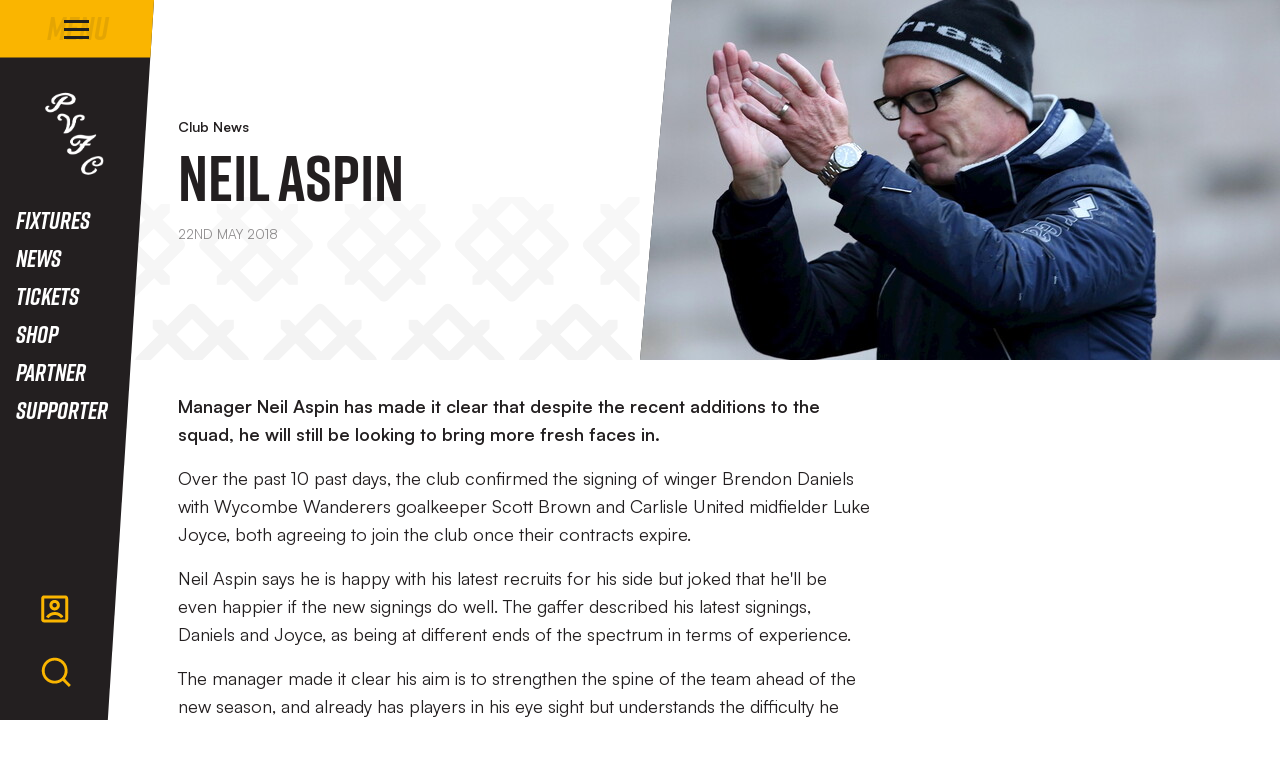

--- FILE ---
content_type: text/html; charset=UTF-8
request_url: https://www.port-vale.co.uk/news/2018/may/neil-aspin2
body_size: 13871
content:
<!DOCTYPE html>
<html lang="en" dir="ltr" prefix="content: http://purl.org/rss/1.0/modules/content/  dc: http://purl.org/dc/terms/  foaf: http://xmlns.com/foaf/0.1/  og: http://ogp.me/ns#  rdfs: http://www.w3.org/2000/01/rdf-schema#  schema: http://schema.org/  sioc: http://rdfs.org/sioc/ns#  sioct: http://rdfs.org/sioc/types#  skos: http://www.w3.org/2004/02/skos/core#  xsd: http://www.w3.org/2001/XMLSchema# ">
  <head>
    <meta charset="utf-8" />
<script async="async" src="https://pagead2.googlesyndication.com/tag/js/gpt.js"></script>
<script type="text/javascript">window.ClubcastRegistry = window.ClubcastRegistry || [];</script>
<meta name="apple-itunes-app" content="app-id=6714475714" />
<script type="text/javascript">(function(w,d,s,l,i){w[l]=w[l]||[];var f=d.getElementsByTagName(s)[0],e=d.createElement(s);e.async=true;
e.src='https://api.clubcast.co.uk/analytics/cda.js?id='+i;f.parentNode.insertBefore(e,f);w.cde=w.cde||[];})
(window,document,'script','cda','vale');</script>
<meta name="description" content="Manager Neil Aspin has made it clear that despite the recent additions to the squad, he will still be looking to bring more fresh faces in." />
<link rel="canonical" href="https://www.port-vale.co.uk/news/2018/may/neil-aspin2" />
<link rel="image_src" href="https://cdn.port-vale.co.uk/sites/default/files/styles/og_image_style_2_1/public/archive/pogi1020.jpg?h=c3f1fdc3&amp;itok=X8lm6nhT" />
<meta property="og:url" content="https://www.port-vale.co.uk/news/2018/may/neil-aspin2" />
<meta property="og:title" content="Neil Aspin | Port Vale FC" />
<meta property="og:description" content="Manager Neil Aspin has made it clear that despite the recent additions to the squad, he will still be looking to bring more fresh faces in." />
<meta property="og:image" content="https://cdn.port-vale.co.uk/sites/default/files/styles/og_image_style_2_1/public/archive/pogi1020.jpg?h=c3f1fdc3&amp;itok=X8lm6nhT" />
<meta name="twitter:card" content="summary_large_image" />
<meta name="twitter:title" content="Neil Aspin | Port Vale FC" />
<meta name="twitter:description" content="Manager Neil Aspin has made it clear that despite the recent additions to the squad, he will still be looking to bring more fresh faces in." />
<meta name="twitter:image" content="https://cdn.port-vale.co.uk/sites/default/files/styles/og_image_style_2_1/public/archive/pogi1020.jpg?h=c3f1fdc3&amp;itok=X8lm6nhT" />
<meta name="msapplication-TileColor" content="#101010" />
<meta name="theme-color" content="#101010" />
<meta name="Generator" content="Drupal 10 (https://www.drupal.org)" />
<meta name="MobileOptimized" content="width" />
<meta name="HandheldFriendly" content="true" />
<meta name="viewport" content="width=device-width, initial-scale=1.0" />
<link rel="manifest" href="/site.webmanifest" />
<link rel="apple-touch-icon" sizes="180x180" href="https://cdn.port-vale.co.uk/sites/default/files/favicons-2/apple-touch-icon.png?t9j9tu" />
<link rel="icon" type="image/png" sizes="32x32" href="https://cdn.port-vale.co.uk/sites/default/files/favicons-2/favicon-96x96.png?t9j9tu" />
<link rel="manifest" href="https://cdn.port-vale.co.uk/sites/default/files/favicons-2/site.webmanifest?t9j9tu" />
<link rel="mask-icon" href="https://cdn.port-vale.co.uk/sites/default/files/favicons-2/favicon.svg?t9j9tu" color="#fab500" />
<link rel="alternate" hreflang="en" href="https://www.port-vale.co.uk/news/2018/may/neil-aspin2" />
<script>(function(w,d,s,l,i){w[l]=w[l]||[];w[l].push({'gtm.start':new Date().getTime(),event:'gtm.js'});var f=d.getElementsByTagName(s)[0];var j=d.createElement(s);var dl=l!='dataLayer'?'&l='+l:'';j.src='https://www.googletagmanager.com/gtm.js?id='+i+dl+'';j.async=true;f.parentNode.insertBefore(j,f);})(window,document,'script','dataLayer','GTM-KP34W9NH');</script>

    <title>Neil Aspin | Port Vale FC</title>
    <link rel="stylesheet" media="all" href="/sites/default/files/css/css_mr8uITsnQTy3Klv-eWmAy4bZHd4zg6Zcsp4CmmV1Vcg.css?delta=0&amp;language=en&amp;theme=portvale&amp;include=[base64]" />
<link rel="stylesheet" media="all" href="/sites/default/files/css/css_MLADzGiA1xyfGBdFmc4xCzt8T6QXKsGf3i4MwNPY7U0.css?delta=1&amp;language=en&amp;theme=portvale&amp;include=[base64]" />
<link rel="stylesheet" media="all" href="https://fonts.googleapis.com/css2?family=Barlow:ital,wght@0,100;0,200;0,300;0,400;0,500;0,600;0,700;0,800;0,900;1,100;1,200;1,300;1,400;1,500;1,600;1,700;1,800;1,900&amp;display=swap" />
<link rel="stylesheet" media="all" href="/themes/custom/portvale/css/style.9497151096468dd19984.css?t9jer8" />
<link rel="stylesheet" media="all" href="/themes/custom/portvale/css/global.7b5a72e9df0a9a392f08.css?t9jer8" />
<link rel="stylesheet" media="all" href="/themes/custom/portvale/css/mega_navigation.5d7548f8db77afcbcba6.css?t9jer8" />
<link rel="stylesheet" media="all" href="/themes/custom/clubcast/css/hero.a6530ef427af991a8bb4.css?t9jer8" />
<link rel="stylesheet" media="all" href="/themes/custom/portvale/css/node_article.ce3deaa9d933af31966e.css?t9jer8" />
<link rel="stylesheet" media="all" href="/themes/custom/clubcast/css/node_article_full.31d6cfe0d16ae931b73c.css?t9jer8" />
<link rel="stylesheet" media="all" href="/themes/custom/portvale/css/node_navigation.a4f72859d6e5cfc32314.css?t9jer8" />
<link rel="stylesheet" media="all" href="/themes/custom/portvale/css/textarea.4e108b7efc5c7fcb3382.css?t9jer8" />
<link rel="stylesheet" media="all" href="/themes/custom/portvale/css/cookie_consent.f0882094bcc9abb4d240.css?t9jer8" />
<link rel="stylesheet" media="all" href="/themes/custom/portvale/css/inline_nav.1c3f13866bcd6d7fa48d.css?t9jer8" />
<link rel="stylesheet" media="all" href="/sites/default/files/css/css_ZrCn-iwe57_YIHhiordc7wWdrn8AZZsYwHl_zCQRF7g.css?delta=13&amp;language=en&amp;theme=portvale&amp;include=[base64]" />

    <script src="/sites/default/files/asset_injector/js/migrated_header_scripts_0-0a217055e2d323480bd4ac7ba2677bd1.js?t9jer8"></script>

  </head>
  <body class="path-node page-node-type-article">
        <a href="#main-content" class="visually-hidden focusable skip-link">
      Skip to main content
    </a>
    <noscript><iframe src="https://www.googletagmanager.com/ns.html?id=GTM-KP34W9NH" height="0" width="0" style="display:none;visibility:hidden"></iframe></noscript>
      <div class="dialog-off-canvas-main-canvas" data-off-canvas-main-canvas>
    <div class="layout-container">
            <header role="banner" class="m-header">
      <div class="m-header__inner">
                  <div class="m-header__logo">
            <a href="https://www.port-vale.co.uk/" class="m-header__logo-link">
              <span class="show-for-sr">Back to homepage</span>
                              <img class="lazyload" width="99" height="99" alt="PortVale Crest" src="/themes/custom/portvale/files/Port Vale ALT Dark.svg" />
                          </a>
          </div>
                          <div class="m-header__top-hat">
                          <nav class="m-auxiliary-nav">
                <ul class="m-auxiliary-nav__menu">
                  <li><a href="#">Link</a></li>
                  <li><a href="#">Link</a></li>
                  <li><a href="#">Link</a></li>
                </ul>
              </nav>
                                  </div>
                          <div class="m-header__main">
                          <div class="m-header__nav">
                                                    <div class="region region-primary-menu">
    <nav role="navigation" aria-labelledby="block-portvale-meganavigation-menu" id="block-portvale-meganavigation" class="block block-menu navigation menu--mega-navigation m-main-nav">
            
  <h2 class="visually-hidden" id="block-portvale-meganavigation-menu">Mega Navigation</h2>
  

        

<div class="m-main-nav__distinct-wrapper">
      <ul data-region="primary_menu" class="menu-level-0 m-main-nav__menu m-main-nav__menu--hide_all m-main-nav__menu--hide-on-tablet-mobile">
                                            <li class="menu-item menu-item--expanded m-main-nav__mobile-menu">
              <span class="m-main-nav__menu-item-icon">
                  <button class="m-hamburger js--toggle-menu" type="button" aria-label="Toggle site navigation">
                    <span class="m-hamburger__box" aria-hidden="true">
                      <span class="m-hamburger__inner"></span>
                    </span>
                    <span class="m-hamburger__label m-hamburger__label--open">Menu</span>
                    <span class="m-hamburger__label m-hamburger__label--close">Close</span>
                  </button>
                </span>
              </span>
                                                  
          

    <ul class="menu-level-1 submenu submenu--condensed">
                                            <li data-is-primary-submenu="true" class="menu-item menu-item--expanded">
            <a href="/news" data-drupal-link-system-path="news">News</a>
            
                          
          

    <ul class="menu-level-2 submenu submenu--condensed">
                                            <li class="menu-item">
            <a href="/news" data-drupal-link-system-path="news">Latest News</a>
            
                          
          
      


                      </li>
        
                                                <li class="menu-item">
            <a href="/news?category=795&amp;field_tags_target_id=All" data-drupal-link-query="{&quot;category&quot;:&quot;795&quot;,&quot;field_tags_target_id&quot;:&quot;All&quot;}" data-drupal-link-system-path="news">Academy News</a>
            
                          
          
      


                      </li>
        
                                                <li class="menu-item">
            <a href="/news?category=793&amp;field_tags_target_id=All" data-drupal-link-query="{&quot;category&quot;:&quot;793&quot;,&quot;field_tags_target_id&quot;:&quot;All&quot;}" data-drupal-link-system-path="news">Club News</a>
            
                          
          
      


                      </li>
        
                                                <li class="menu-item">
            <a href="/news?category=798&amp;field_tags_target_id=All" data-drupal-link-query="{&quot;category&quot;:&quot;798&quot;,&quot;field_tags_target_id&quot;:&quot;All&quot;}" data-drupal-link-system-path="news">Commercial</a>
            
                          
          
      


                      </li>
        
                                                <li class="menu-item">
            <a href="/news?category=792&amp;field_tags_target_id=All" data-drupal-link-query="{&quot;category&quot;:&quot;792&quot;,&quot;field_tags_target_id&quot;:&quot;All&quot;}" data-drupal-link-system-path="news">Community</a>
            
                          
          
      


                      </li>
        
                                                <li class="menu-item">
            <a href="/news?category=800&amp;field_tags_target_id=All" data-drupal-link-query="{&quot;category&quot;:&quot;800&quot;,&quot;field_tags_target_id&quot;:&quot;All&quot;}" data-drupal-link-system-path="news">Fixture News</a>
            
                          
          
      


                      </li>
        
                                                <li class="menu-item">
            <a href="https://www.theknot.news/">Local Good News</a>
            
                          
          
      


                      </li>
        
          </ul>


      


                      </li>
        
                                                <li class="menu-item menu-item--expanded">
            <a href="/squad/70" data-drupal-link-system-path="squad/70">Teams</a>
            
                          
          

    <ul class="menu-level-2 submenu submenu--condensed">
                                            <li class="menu-item menu-item--expanded">
            <a href="/squad/70" data-drupal-link-system-path="squad/70">First Team</a>
            
                          
          

    <ul class="menu-level-3 submenu submenu--condensed">
                                            <li class="menu-item">
            <a href="/fixtures" data-drupal-link-system-path="fixture/list/70">Fixtures</a>
            
                          
          
      


                      </li>
        
                                                <li class="menu-item">
            <a href="/fixture/result/70" data-drupal-link-system-path="fixture/result/70">Results</a>
            
                          
          
      


                      </li>
        
                                                <li class="menu-item">
            <a href="/squad/70" data-drupal-link-system-path="squad/70">Squad</a>
            
                          
          
      


                      </li>
        
                                                <li class="menu-item">
            <a href="https://www.port-vale.co.uk/staff/management">Staff</a>
            
                          
          
      


                      </li>
        
                                                <li class="menu-item">
            <a href="/table/70" data-drupal-link-system-path="table/70">Table</a>
            
                          
          
      


                      </li>
        
          </ul>


      


                      </li>
        
                                                <li class="menu-item menu-item--expanded">
            <a href="/PVFCWomen" data-drupal-link-system-path="squad/841">Women&#039;s First Team</a>
            
                          
          

    <ul class="menu-level-3 submenu submenu--condensed">
                                            <li class="menu-item">
            <a href="https://fulltime.thefa.com/displayTeam.html?id=185428691">Fixtures</a>
            
                          
          
      


                      </li>
        
                                                <li class="menu-item">
            <a href="https://www.port-vale.co.uk/PVFCWomen">Squad</a>
            
                          
          
      


                      </li>
        
                                                <li class="menu-item">
            <a href="https://fulltime.thefa.com/table.html?league=8497680&amp;selectedSeason=818934841&amp;selectedDivision=38302944&amp;selectedCompetition=0&amp;selectedFixtureGroupKey=1_126954154">Table</a>
            
                          
          
      


                      </li>
        
          </ul>


      


                      </li>
        
                                                <li class="menu-item menu-item--expanded">
            <a href="/squad/816" data-drupal-link-system-path="squad/816">Academy</a>
            
                          
          

    <ul class="menu-level-3 submenu submenu--condensed">
                                            <li class="menu-item">
            <a href="/squad/816" data-drupal-link-system-path="squad/816">Squad</a>
            
                          
          
      


                      </li>
        
          </ul>


      


                      </li>
        
                                                <li class="menu-item menu-item--expanded">
            <a href="https://www.port-vale.co.uk/club-legends">Club Legends</a>
            
                          
          

    <ul class="menu-level-3 submenu submenu--condensed">
                                            <li class="menu-item">
            <a href="https://www.port-vale.co.uk/player-legacy-numbers">Player legacy numbers</a>
            
                          
          
      


                      </li>
        
          </ul>


      


                      </li>
        
          </ul>


      


                      </li>
        
                                                <li class="menu-item menu-item--expanded">
            <a href="/pvtv" data-drupal-link-system-path="node/20871">PVTV</a>
            
                          
          

    <ul class="menu-level-2 submenu submenu--condensed">
                                            <li class="menu-item">
            <a href="https://www.port-vale.co.uk/pvtv">PVTV Home</a>
            
                          
          
      


                      </li>
        
                                                <li class="menu-item">
            <a href="https://www.port-vale.co.uk/video/live">PVTV Live</a>
            
                          
          
      


                      </li>
        
                                                <li class="menu-item">
            <a href="/pvtv-packages">PVTV Packages</a>
            
                          
          
      


                      </li>
        
          </ul>


      


                      </li>
        
                                                <li class="menu-item">
            <a href="https://store.port-vale.co.uk/">Shop</a>
            
                          
          
      


                      </li>
        
                                                <li class="menu-item menu-item--expanded">
            <a href="https://www.eticketing.co.uk/pvfc">Tickets</a>
            
                          
          

    <ul class="menu-level-2 submenu submenu--condensed">
                                            <li class="menu-item">
            <a href="https://www.eticketing.co.uk/pvfc/EDP/Season/Index/9">2025/26 Season Tickets</a>
            
                          
          
      


                      </li>
        
                                                <li class="menu-item">
            <a href="https://www.eticketing.co.uk/pvfc/Memberships/List">1876 Memberships</a>
            
                          
          
      


                      </li>
        
                                                <li class="menu-item">
            <a href="https://portvaleparking.co.uk/">Car Parking</a>
            
                          
          
      


                      </li>
        
                                                <li class="menu-item">
            <a href="https://www.eticketing.co.uk/pvfc/Events">Events</a>
            
                          
          
      


                      </li>
        
                                                <li class="menu-item">
            <a href="https://www.eticketing.co.uk/pvfc/Hospitality/LandingPage">Hospitality</a>
            
                          
          
      


                      </li>
        
                                                <li class="menu-item">
            <a href="https://www.eticketing.co.uk/pvfc/Events">Match Tickets</a>
            
                          
          
      


                      </li>
        
                                                <li class="menu-item">
            <a href="https://www.eticketing.co.uk/pvfc/Common/CustomPage/SecondSection/1">Ticket FAQs</a>
            
                          
          
      


                      </li>
        
                                                <li class="menu-item">
            <a href="/link-ticketing-account" data-drupal-link-system-path="node/21138">Link Accounts To Your Network</a>
            
                          
          
      


                      </li>
        
          </ul>


      


                      </li>
        
                                                <li class="menu-item menu-item--expanded">
            <a href="/news?category=792" data-drupal-link-query="{&quot;category&quot;:&quot;792&quot;}" data-drupal-link-system-path="news">Community</a>
            
                          
          

    <ul class="menu-level-2 submenu submenu--condensed">
                                            <li class="menu-item">
            <a href="/portvalefoundation" data-drupal-link-system-path="node/21136">Foundation</a>
            
                          
          
      


                      </li>
        
                                                <li class="menu-item">
            <a href="https://www.port-vale.co.uk/big-screen-requests">Big Screen Request</a>
            
                          
          
      


                      </li>
        
                                                <li class="menu-item">
            <a href="/news?category=792&amp;field_tags_target_id=All" data-drupal-link-query="{&quot;category&quot;:&quot;792&quot;,&quot;field_tags_target_id&quot;:&quot;All&quot;}" data-drupal-link-system-path="news">Community News</a>
            
                          
          
      


                      </li>
        
          </ul>


      


                      </li>
        
                                                <li class="menu-item menu-item--expanded">
            <a href="/" data-drupal-link-system-path="&lt;front&gt;">Commercial</a>
            
                          
          

    <ul class="menu-level-2 submenu submenu--condensed">
                                            <li class="menu-item">
            <a href="/golden-ticket">Golden Ticket</a>
            
                          
          
      


                      </li>
        
                                                <li class="menu-item">
            <a href="/5050-Draw" data-drupal-link-system-path="node/20910">50/50 Draw</a>
            
                          
          
      


                      </li>
        
                                                <li class="menu-item">
            <a href="/vale-park-business-club" data-drupal-link-system-path="node/20915">Vale Park Business Club</a>
            
                          
          
      


                      </li>
        
                                                <li class="menu-item">
            <a href="https://www.port-vale.co.uk/big-screen-requests">Big Screen Request</a>
            
                          
          
      


                      </li>
        
                                                <li class="menu-item">
            <a href="https://www.eticketing.co.uk/pvfc/Hospitality/LandingPage">Hospitality</a>
            
                          
          
      


                      </li>
        
                                                <li class="menu-item">
            <a href="/ip-protection">IP Protection</a>
            
                          
          
      


                      </li>
        
          </ul>


      


                      </li>
        
                                                <li class="menu-item">
            <a href="https://www.port-vale.co.uk/supporter">Supporter</a>
            
                          
          
      


                      </li>
        
                                                <li class="menu-item menu-item--expanded">
            <a href="/" data-drupal-link-system-path="&lt;front&gt;">More</a>
            
                          
          

    <ul class="menu-level-2 submenu submenu--condensed">
                                            <li class="menu-item">
            <a href="/sites/default/files/2024-09/PVFC-Brand-Guidelines-2024.pdf">Brand Guidelines</a>
            
                          
          
      


                      </li>
        
                                                <li class="menu-item">
            <a href="/contact-us" data-drupal-link-system-path="node/20916">Contact Us</a>
            
                          
          
      


                      </li>
        
                                                <li class="menu-item">
            <a href="https://www.port-vale.co.uk/sites/default/files/2024-11/PVFC-Social-Media-Guide.pdf">Social Media Guide</a>
            
                          
          
      


                      </li>
        
                                                <li class="menu-item">
            <a href="https://www.port-vale.co.uk/more/whos-who">Who&#039;s Who?</a>
            
                          
          
      


                      </li>
        
          </ul>


      


                      </li>
        
          </ul>


      


                      </li>
        
                                                <li class="menu-item menu-item--expanded">
            <a href="/fixtures" data-drupal-link-system-path="fixture/list/70">Fixtures</a>
            
                          
          

    <ul class="menu-level-1 submenu submenu--condensed">
                                            <li class="menu-item">
            <a href="/fixtures" data-drupal-link-system-path="fixture/list/70">Fixtures</a>
            
                          
          
      


                      </li>
        
                                                <li class="menu-item">
            <a href="/table/70" data-drupal-link-system-path="table/70">League Table</a>
            
                          
          
      


                      </li>
        
                                                <li class="menu-item">
            <a href="/fixture/result/70" data-drupal-link-system-path="fixture/result/70">Results</a>
            
                          
          
      


                      </li>
        
          </ul>


      


                      </li>
        
                                                <li class="menu-item">
            <a href="/news" data-drupal-link-system-path="news">News</a>
            
                          
          
      


                      </li>
        
                                                <li class="menu-item">
            <a href="https://www.eticketing.co.uk/pvfc">Tickets</a>
            
                          
          
      


                      </li>
        
                                                <li class="menu-item">
            <a href="https://store.port-vale.co.uk/">Shop</a>
            
                          
          
      


                      </li>
        
                                                <li class="menu-item">
            <a href="/partnerships" data-drupal-link-system-path="node/21389">Partner</a>
            
                          
          
      


                      </li>
        
                                                <li class="menu-item">
            <a href="https://www.port-vale.co.uk/supporter" title="Supporter information hub ">Supporter</a>
            
                          
          
      


                      </li>
        
          </ul>

</div>

  </nav>
<div class="views-exposed-form m-form-exposed m-search block block-views block-views-exposed-filter-blockcc-search-page-1" data-drupal-selector="views-exposed-form-cc-search-page-1" id="block-portvale-search">
  
    
      <form action="/search" method="get" id="views-exposed-form-cc-search-page-1" accept-charset="UTF-8">
  <div class="form--inline clearfix">
  <div class="js-form-item form-item js-form-type-textfield form-type-textfield js-form-item-results-for form-item-results-for">
      <label for="edit-results-for">Search</label>
        <input data-drupal-selector="edit-results-for" type="text" id="edit-results-for" name="results_for" value="" size="30" maxlength="128" class="form-text" />

        </div>
<div data-drupal-selector="edit-actions" class="form-actions js-form-wrapper form-wrapper" id="edit-actions"><input data-drupal-selector="edit-submit-cc-search" type="submit" id="edit-submit-cc-search" value="Apply" class="button js-form-submit form-submit" />
</div>

</div>

</form>

  </div>

  </div>

                                
                <nav class="m-header-account">
                                                          <ul class="m-header-account__menu m-header-account__menu--logged-out">
                      <li class="m-header-account__cta-label">
                        <span>Welcome</span>
                      </li>
                      <li class="m-header-account__cta m-header-account__cta--login menu-item">
                        <a class="m-header__actions-link" href="https://www.port-vale.co.uk/user/login" aria-label="Login">
                          Login
                          <span class="menu-item-icon"></span>
                        </a>
                      </li>
                      <li class="m-header-account__cta m-header-account__cta--register menu-item">
                        <a class="m-header__actions-link" href="https://www.port-vale.co.uk/user/register" aria-label="Register">
                          Register
                          <span class="menu-item-icon"></span>
                        </a>
                      </li>
                      <li class="m-header-account__cta m-header-account__cta--register menu-item">
                        <a class="m-header__actions-link" href="https://www.port-vale.co.uk/user/password" aria-label="Forgot password">
                          Forgot Password
                          <span class="menu-item-icon"></span>
                        </a>
                      </li>
                    </ul>
                                  </nav>
              </div>
                                      <div class="m-header__actions">
                <button class="m-header__actions-btn js--toggle-account-menu" aria-label="Toggle account menu">
                                      <span class="m-header__actions-text">Log in</span>
                                    <svg width="34px" height="35px" class="m-header__actions-icon m-header__actions-icon--open" viewBox="0 0 34 35" version="1.1" xmlns="http://www.w3.org/2000/svg">
                    <title>account</title>
                    <g id="Symbols" stroke="none" stroke-width="1" fill="none" fill-rule="evenodd">
                      <g id="account" transform="translate(2.7768, 3.4838)" fill="#FAB500" fill-rule="nonzero">
                        <g id="Group">
                          <path d="M0,3.09205969 C0,1.38435884 1.37546279,0 3.07428923,0 L24.662392,0 C26.3603402,0 27.7366967,1.38341344 27.7366967,3.09205969 L27.7366967,24.8049492 C27.7366967,26.5127121 26.3612647,27.8970244 24.662392,27.8970244 L3.07428923,27.8970244 C1.37640275,27.8970244 0,26.513642 0,24.8049492 L0,3.09205969 Z M3.08185519,3.09966938 L3.08185519,24.797355 L24.6548415,24.797355 L24.6548415,3.09966938 L3.08185519,3.09966938 Z M7.66173854,23.5277305 C6.70838205,23.1125297 5.80496702,22.6032541 4.96306582,22.0113722 C6.88444844,19.0246858 10.2256263,17.0481816 14.0258311,17.0481816 C17.7229787,17.0481816 20.9857388,18.918987 22.9291567,21.7708378 C22.1027572,22.3851923 21.2130256,22.9184904 20.271673,23.3587985 C18.8720484,21.413446 16.5957902,20.147851 14.0258311,20.147851 C11.3820617,20.147851 9.04942089,21.4870631 7.66173854,23.5277305 Z M13.8683483,15.4983469 C10.8897353,15.4983469 8.47510176,13.0697559 8.47510176,10.0739255 C8.47510176,7.07809503 10.8897353,4.64950407 13.8683483,4.64950407 C16.8469614,4.64950407 19.2615949,7.07809503 19.2615949,10.0739255 C19.2615949,13.0697559 16.8469614,15.4983469 13.8683483,15.4983469 Z M13.8683483,12.3986775 C15.1448528,12.3986775 16.1797397,11.3578085 16.1797397,10.0739255 C16.1797397,8.78999593 15.1448528,7.74917345 13.8683483,7.74917345 C12.5918439,7.74917345 11.556957,8.78999593 11.556957,10.0739255 C11.556957,11.3578085 12.5918439,12.3986775 13.8683483,12.3986775 Z" id="Shape"></path>
                        </g>
                      </g>
                    </g>
                  </svg>
                  <svg faria-hidden="true" class="m-header__actions-icon m-header__actions-icon--close" fill="#fab500" width="28px" height="28px" viewBox="0 0 0.48 0.48" xmlns="http://www.w3.org/2000/svg"><g><path points="13.63 3.65 12.35 2.38 8 6.73 3.64 2.38 2.37 3.65 6.72 8.01 2.38 12.35 3.65 13.63 8 9.28 12.35 13.64 13.63 12.36 9.27 8.01 13.63 3.65" d="M0.409 0.11L0.37 0.071L0.24 0.202L0.109 0.071L0.071 0.11L0.202 0.24L0.071 0.37L0.11 0.409L0.24 0.278L0.37 0.409L0.409 0.371L0.278 0.24L0.409 0.11Z"/></g></svg>
                </button>
              </div>
                                      <div class="m-header__search">
                <button class="m-header__search-btn js--toggle-search" type="button" aria-label="Toggle search">
                                      <span class="m-header__search-btn-text">Search</span>
                                                                        <svg width="34px" height="34px" class="m-header__search-btn-icon js--toggle-search--open" viewBox="0 0 34 34" version="1.1" xmlns="http://www.w3.org/2000/svg" xmlns:xlink="http://www.w3.org/1999/xlink">
                    <title>search</title>
                    <g id="Symbols" stroke="none" stroke-width="1" fill="none" fill-rule="evenodd">
                      <g id="search" transform="translate(2.7768, 1.6727)" fill="#FAB500" fill-rule="nonzero">
                        <g id="Group">
                          <path d="M22.9834709,21.0770804 L29.1235315,27.2526326 L27.0960083,29.2918756 L20.9559477,23.1163234 C18.7482098,24.8928383 15.9483582,25.9555749 12.9032025,25.9555749 C5.7806347,25.9555749 0,20.1415261 0,12.9777874 C0,5.81404877 5.7806347,0 12.9032025,0 C20.0257702,0 25.8064049,5.81404877 25.8064049,12.9777874 C25.8064049,16.0405453 24.749776,18.8565809 22.9834709,21.0770804 Z M20.1070604,20.0071339 C21.8601755,18.1899553 22.9390266,15.7111979 22.9390266,12.9777874 C22.9390266,7.40094378 18.4479953,2.88395276 12.9032025,2.88395276 C7.35840962,2.88395276 2.86737832,7.40094378 2.86737832,12.9777874 C2.86737832,18.5546311 7.35840962,23.0716221 12.9032025,23.0716221 C15.6209036,23.0716221 18.0854153,21.9865349 19.8921504,20.2232862 L20.1070604,20.0071339 Z" id="Shape"></path>
                        </g>
                      </g>
                    </g>
                  </svg>
                                                        <svg faria-hidden="true" class="m-header__search-btn-icon js--toggle-search--close" fill="#fab500" width="28px" height="28px" viewBox="0 0 0.48 0.48" xmlns="http://www.w3.org/2000/svg"><g><path points="13.63 3.65 12.35 2.38 8 6.73 3.64 2.38 2.37 3.65 6.72 8.01 2.38 12.35 3.65 13.63 8 9.28 12.35 13.64 13.63 12.36 9.27 8.01 13.63 3.65" d="M0.409 0.11L0.37 0.071L0.24 0.202L0.109 0.071L0.071 0.11L0.202 0.24L0.071 0.37L0.11 0.409L0.24 0.278L0.37 0.409L0.409 0.371L0.278 0.24L0.409 0.11Z"/></g></svg>
                                  </button>
              </div>
                      </div>
              </div>
    </header>
  
  
  

    <div class="region region-highlighted">
    <div data-drupal-messages-fallback class="hidden"></div>

  </div>

  

  <main role="main">
    <a id="main-content" tabindex="-1"></a>    <div class="layout-content">

                <div class="region region-content">
    <div id="block-portvale-mainpagecontent" class="block block-system block-system-main-block">
  
    
      

<article about="/news/2018/may/neil-aspin2" class="m-article node node--type-article node--promoted node--view-mode-full">
      <div class="m-article__hero">
              <div class="m-article__hero-content">
                                    <div class="m-article__category">
                <div class="m-article__category-inner">
                  Club News
                </div>
              </div>
                                            <h1 class="m-article__heading">Neil Aspin</h1>
                                          <div class="m-article__date">
              <div class="m-article__date-inner">
                <span class="js--reltime" data-timestamp="1526994900">22nd May 2018</span>
              </div>
            </div>
                  </div>
                              <div class="m-article__hero-image">
              <div class="m-hero paragraph paragraph--type--hero-banner-fields paragraph--view-mode--default">
                  <div class="m-hero__media">
          
  <div class="field field--name-field-hero-image field--type-entity-reference field--label-hidden field__items">
        <div class="field__item">    <img loading="lazy" style="object-fit: cover; object-position: 50% 50%; font-family: &#039;object-fit:cover;object-position:50% 50%&#039;" srcset="https://cdn.port-vale.co.uk/sites/default/files/styles/cc_320x180/public/archive/pogi1020.jpg?h=c3f1fdc3&amp;itok=UZl8XnWU 320w, https://cdn.port-vale.co.uk/sites/default/files/styles/cc_640x360/public/archive/pogi1020.jpg?h=c3f1fdc3&amp;itok=gnOVkt29 640w, https://cdn.port-vale.co.uk/sites/default/files/styles/cc_960x540/public/archive/pogi1020.jpg?h=c3f1fdc3&amp;itok=AsHTt5r- 960w, https://cdn.port-vale.co.uk/sites/default/files/styles/cc_1280x720/public/archive/pogi1020.jpg?h=c3f1fdc3&amp;itok=jFRDy4vV 1280w, https://cdn.port-vale.co.uk/sites/default/files/styles/cc_1600x900/public/archive/pogi1020.jpg?h=c3f1fdc3&amp;itok=Nruf4x5_ 1600w, https://cdn.port-vale.co.uk/sites/default/files/styles/cc_2000x1125/public/archive/pogi1020.jpg?h=c3f1fdc3&amp;itok=ovUyV-xG 2000w" sizes="(min-width: 768px) 50vw, 100vw" width="960" height="540" src="https://cdn.port-vale.co.uk/sites/default/files/styles/cc_960x540/public/archive/pogi1020.jpg?h=c3f1fdc3&amp;itok=AsHTt5r-" typeof="foaf:Image" />


</div>
  </div>
                  </div>
            </div>

          </div>
                  </div>
        <div class="m-article__container">
              <div class="m-article__sidebar">
          <div class="m-article__sidebar-inner"></div>
        </div>
                    <div class="m-article__content">
                      <div class="m-textarea paragraph paragraph--type--textarea paragraph--view-mode--default">
          
  <div class="clearfix text-formatted field field--name-field-main-text field--type-text-long field--label-hidden field__items">
        <div class="field__item"><p><strong>Manager Neil Aspin has made it clear that despite the recent additions to the squad, he will still be looking to bring more fresh faces in.</strong></p>
<p>Over the past 10 past days, the club confirmed the signing of winger Brendon Daniels with Wycombe Wanderers goalkeeper Scott Brown and Carlisle United midfielder Luke Joyce, both agreeing to join the club once their contracts expire.&nbsp;</p>
<p>Neil Aspin says he is happy with his latest recruits for his side but joked that he'll be even happier if the new signings do well. The gaffer described his latest signings, Daniels and Joyce, as being at different ends of the spectrum in terms of experience.&nbsp;</p>
<p>The manager made it clear his aim is to strengthen the spine of the team ahead of the new season, and already has players in his eye sight but understands the difficulty he faces getting the players he wants.</p>
<p>"We're going to sign a centre half so that's important and I will be bringing in another midfield player and then obviously we all know we need strikers, so it is all down the centre of the team.&nbsp;</p>
<p>"It's always the most difficult part for any team is to sign strikers. Everyone wants a striker and a goalscorer, but they're very hard to get and always in demand so that's probably going to take longer.</p>
<p>"I know we must get some strikers into the club otherwise we won't have a successful season. We must sign somebody who can score some goals. We can't go into the season just with Tom Pope and I'll be very disappointed if we're going into the season without any more goalscorers."</p>
<p>One player who is hoping to be on the score sheet on a regular occasion throughout the season is one of Neil's latest additions, Brendon Daniels.</p>
<p>Speaking to us last week, Daniels said he likes to score goals and create plenty of chances for his teammates, mentioning a lot of his goals do come from taking free kicks.&nbsp;</p>
<p>With Neil looking for a player who can score goals, this type of confidence from his new signing will be music to his ears, but the manager has made it clear Daniels has to take the opportunity he has been offered by the club.</p>
<p>"I've seen him in non-league football. This is somebody who has talent and we're giving him a chance and it's up to him to take it. It's up to Brendon to grab it.</p>
<p>"There's always a question mark over what people can and can't do. I'm concentrating on the things he can do, he has a really good delivery from wide areas. Dead balls, he takes really good corner kicks and free kicks.</p>
<p>"He's got a lot of good attributes. If he can produce that lower down he can still produce it higher up. With any player, he's now at an age where the penny has to drop. He has to dedicate himself totally to being a professional footballer because there isn't going to be another chance that comes along. I'm certainly prepared to give him the chance and it's up to him to take it."</p>
<p><iframe width="560" height="315" src="https://www.youtube.com/embed/0ta_UcAPuHk" frameborder="0" allow="autoplay; encrypted-media" allowfullscreen></iframe></p></div>
  </div>
      </div>

                                    <div class="m-next-prev__button-group">
                <a class="m-next-prev__button m-next-prev__button--previous" href="/news/2018/may/gdpr2">Previous</a>

                <a class="m-next-prev__button m-next-prev__button--next" href="/port-vale-fc-foundation/news2/2023/september/foundation-events2">Next</a>

              </div>
                              </div>
                              </div>
  </article>
          <div class="o-related-news field field--name-field-show-related-news field--type-boolean field--label-hidden field__items">
  
                <div class="field__item">
        
            </div>
          </div>

  
  </div>

  </div>

          </div>  </main>

      <footer role="contentinfo" class="m-footer">
      <div class="m-footer__inner">
                  <div class="m-footer__row">
            <div class="m-footer-cta">
              <div class="m-footer-cta__inner">
                                  <div class="m-footer-cta__block">
                                                                                                  </div>
                                                                                  <div class="m-footer-cta__block">
                                                                                                  </div>
                              </div>
            </div>
          </div>
                          <div class="m-footer__row m-footer__row--navigation">
              <div class="region region-footer">
    <div class="cc-sponsors-logo block block-clubcast-core block-cc-sponsors-logo-block" id="block-portvale-sponsorslogoblockbasedonselectedlevels">
  
    
        <div class="m-footer-sponsors">
    <div class="m-footer-sponsors__inner">
              <div class="m-footer-sponsors__row m-footer-sponsors__row--principal">
          <div class="m-footer-sponsors__title">
            Principal
          </div>
          <ul class="m-footer-sponsors__list">
                          <li class="m-footer-sponsors__item">
                <div class="cc_sponsor_entity m-sponsor m-sponsor--light" role="contentinfo">
  <div class="m-sponsor__image">
    <a href="https&#x3A;&#x2F;&#x2F;www.autonetinsurance.co.uk" title="Autonet" data-id="1" rel="sponsored" onclick="window.cde&&window.cde.push(['sponsors','click',this.getAttribute('title'),null,{id1:this.getAttribute('data-id')}])">
      <article class="media media--type-cc-sponsor-entity media--view-mode-light">
  
      
  <div class="field field--name-field-media-cc-sponsor field--type-image field--label-hidden field__items">
        <div class="field__item">    <img loading="lazy" style="object-fit: cover; object-position: 50% 50%; font-family: &#039;object-fit:cover;object-position:50% 50%&#039;" srcset="https://cdn.port-vale.co.uk/sites/default/files/styles/medium/public/2024-06/autonet%403x.png?itok=KD8-khiP 220w" sizes="220px" width="220" height="124" src="https://cdn.port-vale.co.uk/sites/default/files/styles/medium/public/2024-06/autonet%403x.png?itok=KD8-khiP" alt="autonet" typeof="foaf:Image" />


</div>
  </div>
  </article>

    </a>
  </div>
</div>

              </li>
                          <li class="m-footer-sponsors__item">
                <div class="cc_sponsor_entity m-sponsor m-sponsor--light" role="contentinfo">
  <div class="m-sponsor__image">
    <a href="https&#x3A;&#x2F;&#x2F;uk.puma.com&#x2F;uk&#x2F;en&#x2F;sports&#x2F;football" title="Puma" data-id="15" rel="sponsored" onclick="window.cde&&window.cde.push(['sponsors','click',this.getAttribute('title'),null,{id1:this.getAttribute('data-id')}])">
      <article class="media media--type-cc-sponsor-entity media--view-mode-light">
  
      
  <div class="field field--name-field-media-cc-sponsor field--type-image field--label-hidden field__items">
        <div class="field__item">    <img loading="lazy" style="object-fit: cover; object-position: 50% 50%; font-family: &#039;object-fit:cover;object-position:50% 50%&#039;" srcset="https://cdn.port-vale.co.uk/sites/default/files/styles/medium/public/2024-06/puma%403x.png?itok=7bo_3XIh 220w" sizes="220px" width="220" height="124" src="https://cdn.port-vale.co.uk/sites/default/files/styles/medium/public/2024-06/puma%403x.png?itok=7bo_3XIh" alt="puma" typeof="foaf:Image" />


</div>
  </div>
  </article>

    </a>
  </div>
</div>

              </li>
                      </ul>
        </div>
              <div class="m-footer-sponsors__row m-footer-sponsors__row--diamond">
          <div class="m-footer-sponsors__title">
            Diamond
          </div>
          <ul class="m-footer-sponsors__list">
                          <li class="m-footer-sponsors__item">
                <div class="cc_sponsor_entity m-sponsor m-sponsor--light" role="contentinfo">
  <div class="m-sponsor__image">
    <a href="https&#x3A;&#x2F;&#x2F;foodhub.co.uk&#x2F;" title="Foodhub" data-id="18" rel="sponsored" onclick="window.cde&&window.cde.push(['sponsors','click',this.getAttribute('title'),null,{id1:this.getAttribute('data-id')}])">
      <article class="media media--type-cc-sponsor-entity media--view-mode-light">
  
      
  <div class="field field--name-field-media-cc-sponsor field--type-image field--label-hidden field__items">
        <div class="field__item">    <img loading="lazy" style="object-fit: cover; object-position: 50% 50%; font-family: &#039;object-fit:cover;object-position:50% 50%&#039;" srcset="https://cdn.port-vale.co.uk/sites/default/files/styles/medium/public/2024-08/Foodhub_Logo_With_Tagline_White.png?itok=Mw_-ZmLl 220w" sizes="220px" width="220" height="81" src="https://cdn.port-vale.co.uk/sites/default/files/styles/medium/public/2024-08/Foodhub_Logo_With_Tagline_White.png?itok=Mw_-ZmLl" alt="Food Hub Order eat Enjoy" typeof="foaf:Image" />


</div>
  </div>
  </article>

    </a>
  </div>
</div>

              </li>
                      </ul>
        </div>
              <div class="m-footer-sponsors__row m-footer-sponsors__row--platinum">
          <div class="m-footer-sponsors__title">
            Platinum
          </div>
          <ul class="m-footer-sponsors__list">
                          <li class="m-footer-sponsors__item">
                <div class="cc_sponsor_entity m-sponsor m-sponsor--light" role="contentinfo">
  <div class="m-sponsor__image">
    <a href="https&#x3A;&#x2F;&#x2F;www.net-worthntwrk.com&#x2F;" title="Ironmarket" data-id="21" rel="sponsored" onclick="window.cde&&window.cde.push(['sponsors','click',this.getAttribute('title'),null,{id1:this.getAttribute('data-id')}])">
      <article class="media media--type-cc-sponsor-entity media--view-mode-light">
  
      
  <div class="field field--name-field-media-cc-sponsor field--type-image field--label-hidden field__items">
        <div class="field__item">    <img loading="lazy" style="object-fit: cover; object-position: 50% 50%; font-family: &#039;object-fit:cover;object-position:50% 50%&#039;" srcset="https://cdn.port-vale.co.uk/sites/default/files/styles/medium/public/2024-06/Iron%20market%20Wealth%403x.png?itok=rTMO1M2q 220w" sizes="220px" width="220" height="124" src="https://cdn.port-vale.co.uk/sites/default/files/styles/medium/public/2024-06/Iron%20market%20Wealth%403x.png?itok=rTMO1M2q" alt="Iron market Wealth" typeof="foaf:Image" />


</div>
  </div>
  </article>

    </a>
  </div>
</div>

              </li>
                          <li class="m-footer-sponsors__item">
                <div class="cc_sponsor_entity m-sponsor m-sponsor--light" role="contentinfo">
  <div class="m-sponsor__image">
    <a href="https&#x3A;&#x2F;&#x2F;www.staffs.ac.uk&#x2F;" title="Staffordshire&#x20;Uni" data-id="24" rel="sponsored" onclick="window.cde&&window.cde.push(['sponsors','click',this.getAttribute('title'),null,{id1:this.getAttribute('data-id')}])">
      <article class="media media--type-cc-sponsor-entity media--view-mode-light">
  
      
  <div class="field field--name-field-media-cc-sponsor field--type-image field--label-hidden field__items">
        <div class="field__item">    <img loading="lazy" style="object-fit: cover; object-position: 50% 50%; font-family: &#039;object-fit:cover;object-position:50% 50%&#039;" srcset="https://cdn.port-vale.co.uk/sites/default/files/styles/medium/public/2024-09/University%20of%20staffordshire%20logo%20.png?itok=55QMGllB 220w" sizes="220px" width="220" height="66" src="https://cdn.port-vale.co.uk/sites/default/files/styles/medium/public/2024-09/University%20of%20staffordshire%20logo%20.png?itok=55QMGllB" alt="University of Staffordshire" typeof="foaf:Image" />


</div>
  </div>
  </article>

    </a>
  </div>
</div>

              </li>
                          <li class="m-footer-sponsors__item">
                <div class="cc_sponsor_entity m-sponsor m-sponsor--light" role="contentinfo">
  <div class="m-sponsor__image">
    <a href="https&#x3A;&#x2F;&#x2F;www.leekbs.co.uk&#x2F;" title="Leek&#x20;Building&#x20;Society" data-id="26" rel="sponsored" onclick="window.cde&&window.cde.push(['sponsors','click',this.getAttribute('title'),null,{id1:this.getAttribute('data-id')}])">
      <article class="media media--type-cc-sponsor-entity media--view-mode-light">
  
      
  <div class="field field--name-field-media-cc-sponsor field--type-image field--label-hidden field__items">
        <div class="field__item">    <img loading="lazy" style="object-fit: cover; object-position: 50% 50%; font-family: &#039;object-fit:cover;object-position:50% 50%&#039;" srcset="https://cdn.port-vale.co.uk/sites/default/files/styles/medium/public/2024-06/Leek%20Building%20Society%403x.png?itok=lnWGys1q 220w" sizes="220px" width="220" height="124" src="https://cdn.port-vale.co.uk/sites/default/files/styles/medium/public/2024-06/Leek%20Building%20Society%403x.png?itok=lnWGys1q" alt="Leek Building Society" typeof="foaf:Image" />


</div>
  </div>
  </article>

    </a>
  </div>
</div>

              </li>
                      </ul>
        </div>
              <div class="m-footer-sponsors__row m-footer-sponsors__row--gold">
          <div class="m-footer-sponsors__title">
            Gold
          </div>
          <ul class="m-footer-sponsors__list">
                          <li class="m-footer-sponsors__item">
                <div class="cc_sponsor_entity m-sponsor m-sponsor--light" role="contentinfo">
  <div class="m-sponsor__image">
    <a href="https&#x3A;&#x2F;&#x2F;global-qa.co.uk&#x2F;" title="Global&#x20;QA" data-id="30" rel="sponsored" onclick="window.cde&&window.cde.push(['sponsors','click',this.getAttribute('title'),null,{id1:this.getAttribute('data-id')}])">
      <article class="media media--type-cc-sponsor-entity media--view-mode-light">
  
      
  <div class="field field--name-field-media-cc-sponsor field--type-image field--label-hidden field__items">
        <div class="field__item">    <img loading="lazy" style="object-fit: cover; object-position: 50% 50%; font-family: &#039;object-fit:cover;object-position:50% 50%&#039;" srcset="https://cdn.port-vale.co.uk/sites/default/files/styles/medium/public/2024-06/Global%20QA%20consultants%403x.png?itok=bGH7tFK6 220w" sizes="220px" width="220" height="124" src="https://cdn.port-vale.co.uk/sites/default/files/styles/medium/public/2024-06/Global%20QA%20consultants%403x.png?itok=bGH7tFK6" alt="Global QA consultants" typeof="foaf:Image" />


</div>
  </div>
  </article>

    </a>
  </div>
</div>

              </li>
                          <li class="m-footer-sponsors__item">
                <div class="cc_sponsor_entity m-sponsor m-sponsor--light" role="contentinfo">
  <div class="m-sponsor__image">
    <a href="https&#x3A;&#x2F;&#x2F;www.spiralcolour.com&#x2F;" title="Spiral" data-id="33" rel="sponsored" onclick="window.cde&&window.cde.push(['sponsors','click',this.getAttribute('title'),null,{id1:this.getAttribute('data-id')}])">
      <article class="media media--type-cc-sponsor-entity media--view-mode-light">
  
      
  <div class="field field--name-field-media-cc-sponsor field--type-image field--label-hidden field__items">
        <div class="field__item">    <img loading="lazy" style="object-fit: cover; object-position: 50% 50%; font-family: &#039;object-fit:cover;object-position:50% 50%&#039;" srcset="https://cdn.port-vale.co.uk/sites/default/files/styles/medium/public/2024-06/Spiral%403x.png?itok=Er-0slrn 220w" sizes="220px" width="220" height="124" src="https://cdn.port-vale.co.uk/sites/default/files/styles/medium/public/2024-06/Spiral%403x.png?itok=Er-0slrn" alt="Spiral" typeof="foaf:Image" />


</div>
  </div>
  </article>

    </a>
  </div>
</div>

              </li>
                          <li class="m-footer-sponsors__item">
                <div class="cc_sponsor_entity m-sponsor m-sponsor--light" role="contentinfo">
  <div class="m-sponsor__image">
    <a href="https&#x3A;&#x2F;&#x2F;beta.ultimate-champions.com&#x2F;" title="Ultimate&#x20;Champions" data-id="39" rel="sponsored" onclick="window.cde&&window.cde.push(['sponsors','click',this.getAttribute('title'),null,{id1:this.getAttribute('data-id')}])">
      <article class="media media--type-cc-sponsor-entity media--view-mode-light">
  
      
  <div class="field field--name-field-media-cc-sponsor field--type-image field--label-hidden field__items">
        <div class="field__item">    <img loading="lazy" style="object-fit: cover; object-position: 50% 50%; font-family: &#039;object-fit:cover;object-position:50% 50%&#039;" srcset="https://cdn.port-vale.co.uk/sites/default/files/styles/medium/public/2024-06/Ultimate%20Champions%403x.png?itok=fjl2S-pQ 220w" sizes="220px" width="220" height="124" src="https://cdn.port-vale.co.uk/sites/default/files/styles/medium/public/2024-06/Ultimate%20Champions%403x.png?itok=fjl2S-pQ" alt="Ultimate Champions" typeof="foaf:Image" />


</div>
  </div>
  </article>

    </a>
  </div>
</div>

              </li>
                          <li class="m-footer-sponsors__item">
                <div class="cc_sponsor_entity m-sponsor m-sponsor--light" role="contentinfo">
  <div class="m-sponsor__image">
    <a href="https&#x3A;&#x2F;&#x2F;alextragroup.co.uk&#x2F;" title="Alextra&#x20;Accountants" data-id="43" rel="sponsored" onclick="window.cde&&window.cde.push(['sponsors','click',this.getAttribute('title'),null,{id1:this.getAttribute('data-id')}])">
      <article class="media media--type-cc-sponsor-entity media--view-mode-light">
  
      
  <div class="field field--name-field-media-cc-sponsor field--type-image field--label-hidden field__items">
        <div class="field__item">    <img loading="lazy" style="object-fit: cover; object-position: 50% 50%; font-family: &#039;object-fit:cover;object-position:50% 50%&#039;" srcset="https://cdn.port-vale.co.uk/sites/default/files/styles/medium/public/2024-07/Alextra-Logo.png?itok=5xyEHluT 220w" sizes="220px" width="220" height="112" src="https://cdn.port-vale.co.uk/sites/default/files/styles/medium/public/2024-07/Alextra-Logo.png?itok=5xyEHluT" alt="Alextra Accountants" typeof="foaf:Image" />


</div>
  </div>
  </article>

    </a>
  </div>
</div>

              </li>
                          <li class="m-footer-sponsors__item">
                <div class="cc_sponsor_entity m-sponsor m-sponsor--light" role="contentinfo">
  <div class="m-sponsor__image">
    <a href="https&#x3A;&#x2F;&#x2F;www.utilinkconsulting.co.uk&#x2F;" title="UTILINK" data-id="90" rel="sponsored" onclick="window.cde&&window.cde.push(['sponsors','click',this.getAttribute('title'),null,{id1:this.getAttribute('data-id')}])">
      <article class="media media--type-cc-sponsor-entity media--view-mode-light">
  
      
  <div class="field field--name-field-media-cc-sponsor field--type-image field--label-hidden field__items">
        <div class="field__item">    <img loading="lazy" style="object-fit: cover; object-position: 50% 50%; font-family: &#039;object-fit:cover;object-position:50% 50%&#039;" srcset="https://cdn.port-vale.co.uk/sites/default/files/styles/medium/public/2025-04/Utilink%20Logos%20White-08.png?itok=-6Yy_1dn 220w" sizes="220px" width="220" height="105" src="https://cdn.port-vale.co.uk/sites/default/files/styles/medium/public/2025-04/Utilink%20Logos%20White-08.png?itok=-6Yy_1dn" alt="UTILINK" typeof="foaf:Image" />


</div>
  </div>
  </article>

    </a>
  </div>
</div>

              </li>
                          <li class="m-footer-sponsors__item">
                <div class="cc_sponsor_entity m-sponsor m-sponsor--light" role="contentinfo">
  <div class="m-sponsor__image">
    <a href="https&#x3A;&#x2F;&#x2F;suitsmecard.com&#x2F;portvale" title="Suits&#x20;Me" data-id="162" rel="sponsored" onclick="window.cde&&window.cde.push(['sponsors','click',this.getAttribute('title'),null,{id1:this.getAttribute('data-id')}])">
      <article class="media media--type-cc-sponsor-entity media--view-mode-light">
  
      
  <div class="field field--name-field-media-cc-sponsor field--type-image field--label-hidden field__items">
        <div class="field__item">    <img loading="lazy" style="object-fit: cover; object-position: 50% 50%; font-family: &#039;object-fit:cover;object-position:50% 50%&#039;" srcset="https://cdn.port-vale.co.uk/sites/default/files/styles/medium/public/2025-09/SuitsMe_Logo_WHITE%20%281%29.png?itok=k7kaltK9 220w" sizes="220px" width="220" height="63" src="https://cdn.port-vale.co.uk/sites/default/files/styles/medium/public/2025-09/SuitsMe_Logo_WHITE%20%281%29.png?itok=k7kaltK9" alt="Suits Me" typeof="foaf:Image" />


</div>
  </div>
  </article>

    </a>
  </div>
</div>

              </li>
                      </ul>
        </div>
          </div>
  </div>

  </div>
<nav role="navigation" aria-labelledby="block-footer-menu" id="block-footer" class="block block-menu navigation menu--footer m-footer-nav">
            
  <h2 class="visually-hidden" id="block-footer-menu">Footer</h2>
  

        
              <ul class="menu">
                    <li class="menu-item">
        <a href="/vacancies" data-drupal-link-system-path="node/21054">Jobs</a>
              </li>
                <li class="menu-item">
        <a href="/" data-drupal-link-system-path="&lt;front&gt;">Company Details</a>
              </li>
                <li class="menu-item">
        <a href="/safeguarding" data-drupal-link-system-path="node/20874">Safeguarding</a>
              </li>
                <li class="menu-item">
        <a href="/accessibility" data-drupal-link-system-path="node/21012">Accessibility</a>
              </li>
                <li class="menu-item">
        <a href="/privacy-policy" data-drupal-link-system-path="node/20931">Privacy Policy</a>
              </li>
                <li class="menu-item">
        <a href="/terms-use" data-drupal-link-system-path="node/21015">Terms of Use</a>
              </li>
        </ul>
  


  </nav>

  </div>


            <nav class="m-footer__app">
              <div class="m-footer__app-label">Download our app</div>
              <ul class="m-footer__app-menu">
                <li class="m-footer__app-menu-item">
                  <a target="_blank" href="https://apps.apple.com/us/app/port-vale-fc/id6714475714" class="m-footer__app-menu-link">
                    <span class="visually-hidden">Download our app on the Apple app store</span>
                    <img src="/themes/custom/portvale/images/app-store.png" alt="Download the Port Vale app on the Apple store">
                  </a>
                </li>
                <li class="m-footer__app-menu-item">
                  <a target="_blank" href="https://play.google.com/store/apps/details?id=uk.co.portvale&pcampaignid=web_share" class="m-footer__app-menu-link">
                    <span class="visually-hidden">Download our app on the Android app store</span>
                    <img src="/themes/custom/portvale/images/google-play.png" alt="Download the Port Vale app on the Google Play store">
                  </a>
                </li>
              </ul>
            </nav>
          </div>
                  <div class="m-footer__row m-footer__row--sponsors-menu">
            <div class="cc-sponsors-logo block block-clubcast-core block-cc-sponsors-logo-block" id="block-portvale-sponsorslogoblockbasedonselectedlevels">
  
    
        <div class="m-footer-sponsors">
    <div class="m-footer-sponsors__inner">
              <div class="m-footer-sponsors__row m-footer-sponsors__row--principal">
          <div class="m-footer-sponsors__title">
            Principal
          </div>
          <ul class="m-footer-sponsors__list">
                          <li class="m-footer-sponsors__item">
                <div class="cc_sponsor_entity m-sponsor m-sponsor--light" role="contentinfo">
  <div class="m-sponsor__image">
    <a href="https&#x3A;&#x2F;&#x2F;www.autonetinsurance.co.uk" title="Autonet" data-id="1" rel="sponsored" onclick="window.cde&&window.cde.push(['sponsors','click',this.getAttribute('title'),null,{id1:this.getAttribute('data-id')}])">
      <article class="media media--type-cc-sponsor-entity media--view-mode-light">
  
      
  <div class="field field--name-field-media-cc-sponsor field--type-image field--label-hidden field__items">
        <div class="field__item">    <img loading="lazy" style="object-fit: cover; object-position: 50% 50%; font-family: &#039;object-fit:cover;object-position:50% 50%&#039;" srcset="https://cdn.port-vale.co.uk/sites/default/files/styles/medium/public/2024-06/autonet%403x.png?itok=KD8-khiP 220w" sizes="220px" width="220" height="124" src="https://cdn.port-vale.co.uk/sites/default/files/styles/medium/public/2024-06/autonet%403x.png?itok=KD8-khiP" alt="autonet" typeof="foaf:Image" />


</div>
  </div>
  </article>

    </a>
  </div>
</div>

              </li>
                          <li class="m-footer-sponsors__item">
                <div class="cc_sponsor_entity m-sponsor m-sponsor--light" role="contentinfo">
  <div class="m-sponsor__image">
    <a href="https&#x3A;&#x2F;&#x2F;uk.puma.com&#x2F;uk&#x2F;en&#x2F;sports&#x2F;football" title="Puma" data-id="15" rel="sponsored" onclick="window.cde&&window.cde.push(['sponsors','click',this.getAttribute('title'),null,{id1:this.getAttribute('data-id')}])">
      <article class="media media--type-cc-sponsor-entity media--view-mode-light">
  
      
  <div class="field field--name-field-media-cc-sponsor field--type-image field--label-hidden field__items">
        <div class="field__item">    <img loading="lazy" style="object-fit: cover; object-position: 50% 50%; font-family: &#039;object-fit:cover;object-position:50% 50%&#039;" srcset="https://cdn.port-vale.co.uk/sites/default/files/styles/medium/public/2024-06/puma%403x.png?itok=7bo_3XIh 220w" sizes="220px" width="220" height="124" src="https://cdn.port-vale.co.uk/sites/default/files/styles/medium/public/2024-06/puma%403x.png?itok=7bo_3XIh" alt="puma" typeof="foaf:Image" />


</div>
  </div>
  </article>

    </a>
  </div>
</div>

              </li>
                      </ul>
        </div>
              <div class="m-footer-sponsors__row m-footer-sponsors__row--diamond">
          <div class="m-footer-sponsors__title">
            Diamond
          </div>
          <ul class="m-footer-sponsors__list">
                          <li class="m-footer-sponsors__item">
                <div class="cc_sponsor_entity m-sponsor m-sponsor--light" role="contentinfo">
  <div class="m-sponsor__image">
    <a href="https&#x3A;&#x2F;&#x2F;foodhub.co.uk&#x2F;" title="Foodhub" data-id="18" rel="sponsored" onclick="window.cde&&window.cde.push(['sponsors','click',this.getAttribute('title'),null,{id1:this.getAttribute('data-id')}])">
      <article class="media media--type-cc-sponsor-entity media--view-mode-light">
  
      
  <div class="field field--name-field-media-cc-sponsor field--type-image field--label-hidden field__items">
        <div class="field__item">    <img loading="lazy" style="object-fit: cover; object-position: 50% 50%; font-family: &#039;object-fit:cover;object-position:50% 50%&#039;" srcset="https://cdn.port-vale.co.uk/sites/default/files/styles/medium/public/2024-08/Foodhub_Logo_With_Tagline_White.png?itok=Mw_-ZmLl 220w" sizes="220px" width="220" height="81" src="https://cdn.port-vale.co.uk/sites/default/files/styles/medium/public/2024-08/Foodhub_Logo_With_Tagline_White.png?itok=Mw_-ZmLl" alt="Food Hub Order eat Enjoy" typeof="foaf:Image" />


</div>
  </div>
  </article>

    </a>
  </div>
</div>

              </li>
                      </ul>
        </div>
              <div class="m-footer-sponsors__row m-footer-sponsors__row--platinum">
          <div class="m-footer-sponsors__title">
            Platinum
          </div>
          <ul class="m-footer-sponsors__list">
                          <li class="m-footer-sponsors__item">
                <div class="cc_sponsor_entity m-sponsor m-sponsor--light" role="contentinfo">
  <div class="m-sponsor__image">
    <a href="https&#x3A;&#x2F;&#x2F;www.net-worthntwrk.com&#x2F;" title="Ironmarket" data-id="21" rel="sponsored" onclick="window.cde&&window.cde.push(['sponsors','click',this.getAttribute('title'),null,{id1:this.getAttribute('data-id')}])">
      <article class="media media--type-cc-sponsor-entity media--view-mode-light">
  
      
  <div class="field field--name-field-media-cc-sponsor field--type-image field--label-hidden field__items">
        <div class="field__item">    <img loading="lazy" style="object-fit: cover; object-position: 50% 50%; font-family: &#039;object-fit:cover;object-position:50% 50%&#039;" srcset="https://cdn.port-vale.co.uk/sites/default/files/styles/medium/public/2024-06/Iron%20market%20Wealth%403x.png?itok=rTMO1M2q 220w" sizes="220px" width="220" height="124" src="https://cdn.port-vale.co.uk/sites/default/files/styles/medium/public/2024-06/Iron%20market%20Wealth%403x.png?itok=rTMO1M2q" alt="Iron market Wealth" typeof="foaf:Image" />


</div>
  </div>
  </article>

    </a>
  </div>
</div>

              </li>
                          <li class="m-footer-sponsors__item">
                <div class="cc_sponsor_entity m-sponsor m-sponsor--light" role="contentinfo">
  <div class="m-sponsor__image">
    <a href="https&#x3A;&#x2F;&#x2F;www.staffs.ac.uk&#x2F;" title="Staffordshire&#x20;Uni" data-id="24" rel="sponsored" onclick="window.cde&&window.cde.push(['sponsors','click',this.getAttribute('title'),null,{id1:this.getAttribute('data-id')}])">
      <article class="media media--type-cc-sponsor-entity media--view-mode-light">
  
      
  <div class="field field--name-field-media-cc-sponsor field--type-image field--label-hidden field__items">
        <div class="field__item">    <img loading="lazy" style="object-fit: cover; object-position: 50% 50%; font-family: &#039;object-fit:cover;object-position:50% 50%&#039;" srcset="https://cdn.port-vale.co.uk/sites/default/files/styles/medium/public/2024-09/University%20of%20staffordshire%20logo%20.png?itok=55QMGllB 220w" sizes="220px" width="220" height="66" src="https://cdn.port-vale.co.uk/sites/default/files/styles/medium/public/2024-09/University%20of%20staffordshire%20logo%20.png?itok=55QMGllB" alt="University of Staffordshire" typeof="foaf:Image" />


</div>
  </div>
  </article>

    </a>
  </div>
</div>

              </li>
                          <li class="m-footer-sponsors__item">
                <div class="cc_sponsor_entity m-sponsor m-sponsor--light" role="contentinfo">
  <div class="m-sponsor__image">
    <a href="https&#x3A;&#x2F;&#x2F;www.leekbs.co.uk&#x2F;" title="Leek&#x20;Building&#x20;Society" data-id="26" rel="sponsored" onclick="window.cde&&window.cde.push(['sponsors','click',this.getAttribute('title'),null,{id1:this.getAttribute('data-id')}])">
      <article class="media media--type-cc-sponsor-entity media--view-mode-light">
  
      
  <div class="field field--name-field-media-cc-sponsor field--type-image field--label-hidden field__items">
        <div class="field__item">    <img loading="lazy" style="object-fit: cover; object-position: 50% 50%; font-family: &#039;object-fit:cover;object-position:50% 50%&#039;" srcset="https://cdn.port-vale.co.uk/sites/default/files/styles/medium/public/2024-06/Leek%20Building%20Society%403x.png?itok=lnWGys1q 220w" sizes="220px" width="220" height="124" src="https://cdn.port-vale.co.uk/sites/default/files/styles/medium/public/2024-06/Leek%20Building%20Society%403x.png?itok=lnWGys1q" alt="Leek Building Society" typeof="foaf:Image" />


</div>
  </div>
  </article>

    </a>
  </div>
</div>

              </li>
                      </ul>
        </div>
              <div class="m-footer-sponsors__row m-footer-sponsors__row--gold">
          <div class="m-footer-sponsors__title">
            Gold
          </div>
          <ul class="m-footer-sponsors__list">
                          <li class="m-footer-sponsors__item">
                <div class="cc_sponsor_entity m-sponsor m-sponsor--light" role="contentinfo">
  <div class="m-sponsor__image">
    <a href="https&#x3A;&#x2F;&#x2F;global-qa.co.uk&#x2F;" title="Global&#x20;QA" data-id="30" rel="sponsored" onclick="window.cde&&window.cde.push(['sponsors','click',this.getAttribute('title'),null,{id1:this.getAttribute('data-id')}])">
      <article class="media media--type-cc-sponsor-entity media--view-mode-light">
  
      
  <div class="field field--name-field-media-cc-sponsor field--type-image field--label-hidden field__items">
        <div class="field__item">    <img loading="lazy" style="object-fit: cover; object-position: 50% 50%; font-family: &#039;object-fit:cover;object-position:50% 50%&#039;" srcset="https://cdn.port-vale.co.uk/sites/default/files/styles/medium/public/2024-06/Global%20QA%20consultants%403x.png?itok=bGH7tFK6 220w" sizes="220px" width="220" height="124" src="https://cdn.port-vale.co.uk/sites/default/files/styles/medium/public/2024-06/Global%20QA%20consultants%403x.png?itok=bGH7tFK6" alt="Global QA consultants" typeof="foaf:Image" />


</div>
  </div>
  </article>

    </a>
  </div>
</div>

              </li>
                          <li class="m-footer-sponsors__item">
                <div class="cc_sponsor_entity m-sponsor m-sponsor--light" role="contentinfo">
  <div class="m-sponsor__image">
    <a href="https&#x3A;&#x2F;&#x2F;www.spiralcolour.com&#x2F;" title="Spiral" data-id="33" rel="sponsored" onclick="window.cde&&window.cde.push(['sponsors','click',this.getAttribute('title'),null,{id1:this.getAttribute('data-id')}])">
      <article class="media media--type-cc-sponsor-entity media--view-mode-light">
  
      
  <div class="field field--name-field-media-cc-sponsor field--type-image field--label-hidden field__items">
        <div class="field__item">    <img loading="lazy" style="object-fit: cover; object-position: 50% 50%; font-family: &#039;object-fit:cover;object-position:50% 50%&#039;" srcset="https://cdn.port-vale.co.uk/sites/default/files/styles/medium/public/2024-06/Spiral%403x.png?itok=Er-0slrn 220w" sizes="220px" width="220" height="124" src="https://cdn.port-vale.co.uk/sites/default/files/styles/medium/public/2024-06/Spiral%403x.png?itok=Er-0slrn" alt="Spiral" typeof="foaf:Image" />


</div>
  </div>
  </article>

    </a>
  </div>
</div>

              </li>
                          <li class="m-footer-sponsors__item">
                <div class="cc_sponsor_entity m-sponsor m-sponsor--light" role="contentinfo">
  <div class="m-sponsor__image">
    <a href="https&#x3A;&#x2F;&#x2F;beta.ultimate-champions.com&#x2F;" title="Ultimate&#x20;Champions" data-id="39" rel="sponsored" onclick="window.cde&&window.cde.push(['sponsors','click',this.getAttribute('title'),null,{id1:this.getAttribute('data-id')}])">
      <article class="media media--type-cc-sponsor-entity media--view-mode-light">
  
      
  <div class="field field--name-field-media-cc-sponsor field--type-image field--label-hidden field__items">
        <div class="field__item">    <img loading="lazy" style="object-fit: cover; object-position: 50% 50%; font-family: &#039;object-fit:cover;object-position:50% 50%&#039;" srcset="https://cdn.port-vale.co.uk/sites/default/files/styles/medium/public/2024-06/Ultimate%20Champions%403x.png?itok=fjl2S-pQ 220w" sizes="220px" width="220" height="124" src="https://cdn.port-vale.co.uk/sites/default/files/styles/medium/public/2024-06/Ultimate%20Champions%403x.png?itok=fjl2S-pQ" alt="Ultimate Champions" typeof="foaf:Image" />


</div>
  </div>
  </article>

    </a>
  </div>
</div>

              </li>
                          <li class="m-footer-sponsors__item">
                <div class="cc_sponsor_entity m-sponsor m-sponsor--light" role="contentinfo">
  <div class="m-sponsor__image">
    <a href="https&#x3A;&#x2F;&#x2F;alextragroup.co.uk&#x2F;" title="Alextra&#x20;Accountants" data-id="43" rel="sponsored" onclick="window.cde&&window.cde.push(['sponsors','click',this.getAttribute('title'),null,{id1:this.getAttribute('data-id')}])">
      <article class="media media--type-cc-sponsor-entity media--view-mode-light">
  
      
  <div class="field field--name-field-media-cc-sponsor field--type-image field--label-hidden field__items">
        <div class="field__item">    <img loading="lazy" style="object-fit: cover; object-position: 50% 50%; font-family: &#039;object-fit:cover;object-position:50% 50%&#039;" srcset="https://cdn.port-vale.co.uk/sites/default/files/styles/medium/public/2024-07/Alextra-Logo.png?itok=5xyEHluT 220w" sizes="220px" width="220" height="112" src="https://cdn.port-vale.co.uk/sites/default/files/styles/medium/public/2024-07/Alextra-Logo.png?itok=5xyEHluT" alt="Alextra Accountants" typeof="foaf:Image" />


</div>
  </div>
  </article>

    </a>
  </div>
</div>

              </li>
                          <li class="m-footer-sponsors__item">
                <div class="cc_sponsor_entity m-sponsor m-sponsor--light" role="contentinfo">
  <div class="m-sponsor__image">
    <a href="https&#x3A;&#x2F;&#x2F;www.utilinkconsulting.co.uk&#x2F;" title="UTILINK" data-id="90" rel="sponsored" onclick="window.cde&&window.cde.push(['sponsors','click',this.getAttribute('title'),null,{id1:this.getAttribute('data-id')}])">
      <article class="media media--type-cc-sponsor-entity media--view-mode-light">
  
      
  <div class="field field--name-field-media-cc-sponsor field--type-image field--label-hidden field__items">
        <div class="field__item">    <img loading="lazy" style="object-fit: cover; object-position: 50% 50%; font-family: &#039;object-fit:cover;object-position:50% 50%&#039;" srcset="https://cdn.port-vale.co.uk/sites/default/files/styles/medium/public/2025-04/Utilink%20Logos%20White-08.png?itok=-6Yy_1dn 220w" sizes="220px" width="220" height="105" src="https://cdn.port-vale.co.uk/sites/default/files/styles/medium/public/2025-04/Utilink%20Logos%20White-08.png?itok=-6Yy_1dn" alt="UTILINK" typeof="foaf:Image" />


</div>
  </div>
  </article>

    </a>
  </div>
</div>

              </li>
                          <li class="m-footer-sponsors__item">
                <div class="cc_sponsor_entity m-sponsor m-sponsor--light" role="contentinfo">
  <div class="m-sponsor__image">
    <a href="https&#x3A;&#x2F;&#x2F;suitsmecard.com&#x2F;portvale" title="Suits&#x20;Me" data-id="162" rel="sponsored" onclick="window.cde&&window.cde.push(['sponsors','click',this.getAttribute('title'),null,{id1:this.getAttribute('data-id')}])">
      <article class="media media--type-cc-sponsor-entity media--view-mode-light">
  
      
  <div class="field field--name-field-media-cc-sponsor field--type-image field--label-hidden field__items">
        <div class="field__item">    <img loading="lazy" style="object-fit: cover; object-position: 50% 50%; font-family: &#039;object-fit:cover;object-position:50% 50%&#039;" srcset="https://cdn.port-vale.co.uk/sites/default/files/styles/medium/public/2025-09/SuitsMe_Logo_WHITE%20%281%29.png?itok=k7kaltK9 220w" sizes="220px" width="220" height="63" src="https://cdn.port-vale.co.uk/sites/default/files/styles/medium/public/2025-09/SuitsMe_Logo_WHITE%20%281%29.png?itok=k7kaltK9" alt="Suits Me" typeof="foaf:Image" />


</div>
  </div>
  </article>

    </a>
  </div>
</div>

              </li>
                      </ul>
        </div>
          </div>
  </div>

  </div>

          </div>
                  <div class="m-footer__row">
            
          </div>
                          <div class="m-footer__row">
            <div class="m-footnote">
                              <div class="m-footnote__crest">
                                      <svg viewBox="0 0 94 50"><path d="M23.68,2.32A22.68,22.68,0,1,0,46.37,25,22.68,22.68,0,0,0,23.68,2.32Zm0,36.29A13.61,13.61,0,1,1,37.29,25,13.61,13.61,0,0,1,23.68,38.61Z"/><path d="M94,5V44.85A1.14,1.14,0,0,1,92.87,46H86.06a1.13,1.13,0,0,1-1.13-1.13V14.23a.57.57,0,0,0-.57-.57h-.57a1.14,1.14,0,0,1-1.13-1.14V7.7a1.15,1.15,0,0,1,.81-1.09l9.07-2.72A1.13,1.13,0,0,1,94,5Z"/><path d="M78.12,5V44.85A1.14,1.14,0,0,1,77,46H70.18a1.14,1.14,0,0,1-1.13-1.13V14.23a.57.57,0,0,0-.57-.57h-.57a1.14,1.14,0,0,1-1.13-1.14V7.7a1.15,1.15,0,0,1,.81-1.09l9.07-2.72A1.13,1.13,0,0,1,78.12,5Z"/><path d="M62.24,5V44.85A1.13,1.13,0,0,1,61.11,46H54.3a1.14,1.14,0,0,1-1.13-1.13V14.23a.56.56,0,0,0-.57-.57H52a1.14,1.14,0,0,1-1.14-1.14V7.7a1.15,1.15,0,0,1,.81-1.09l9.07-2.72A1.13,1.13,0,0,1,62.24,5Z"/></svg>
                                  </div>
                                            <div class="m-footnote__item">
                  <p class="m-footnote__copyright">&copy; 2026 Port Vale FC</p>
                </div>
                                            <div class="m-footnote__item">
                  <p class="m-footnote__author">Designed &amp; built by <a href="https://other.media" target="_blank">Other Media</a></p>
                </div>
                          </div>
          </div>
              </div>
    </footer>
  </div>
  </div>

    
    <script type="application/json" data-drupal-selector="drupal-settings-json">{"path":{"baseUrl":"\/","pathPrefix":"","currentPath":"node\/17105","currentPathIsAdmin":false,"isFront":false,"currentLanguage":"en"},"pluralDelimiter":"\u0003","suppressDeprecationErrors":true,"clubcastCookie":{"config":{"revision":1,"categories":[{"id":"necessary","enabled":true,"readOnly":true},{"id":"performance","autoClear":{"cookies":[{"name":"^(_cdad|_cdas)$"},{"name":"^(_fbp)$"},{"name":"^(_ga$|_ga_|_gat$|_gat_|_gid$|__utma$|__utmb$|__utmc$|__utmt$|__utmz$|__utmv$)"},{"name":"^muxData$"}]}},{"id":"functionality","autoClear":{"cookies":[{"name":"^ClubcastAdsFancyboxInterstitial$"},{"name":"^volumeControl_volumeValue$"}]}},{"id":"advertising","autoClear":{"cookies":[{"name":"^__gads$"}]}},{"id":"social_media","services":{"facebook":{"label":"Facebook","cookies":[]},"instagram":{"label":"Instagram","cookies":[]},"twitter":{"label":"Twitter","cookies":[]},"youtube":{"label":"YouTube","cookies":[]}}}],"guiOptions":{"consentModal":{"layout":"bar","position":"bottom","flipButtons":true,"equalWeightButtons":true},"preferencesModal":{"layout":"box","position":"right","flipButtons":true,"equalWeightButtons":true}},"disablePageInteraction":false,"language":{"default":"en","translations":{"en":{"consentModal":{"title":"We use cookies","description":"We use cookies and similar technologies to improve your experience on our website. By choosing \u0022Accept all\u0022, you consent to the use of all cookies and similar technologies. You can choose \u0022Manage preference\u0022 to control your level of consent, and can change your settings at any time by visiting our Cookie Policy page, which can be found in the footer of every page.\r\n","acceptAllBtn":"Accept all","acceptNecessaryBtn":"Reject all","showPreferencesBtn":"Manage preferences"},"preferencesModal":{"title":"Customise Preferences","acceptAllBtn":"Accept all","acceptNecessaryBtn":"Reject all","savePreferencesBtn":"Accept current selection","closeIconLabel":"Close modal","serviceCounterLabel":"Service|Services","sections":[{"title":"How we use cookies","description":"We use cookies and similar technologies to improve the performance of our site, to remember your preferences, to personalise content and ads, to provide social media features and for some other purposes. We also share information about your use of our site with our analytics, advertising and social media partners who may combine it with other information that you\u0027ve provided to them or that they\u0027ve collected from your use of their services. Find out more about how our site works and how we put you in control in our \u003Ca href=\u0022\/privacy-policy\u0022\u003EPrivacy Policy\u003C\/a\u003E.\r\n"},{"title":"Strictly Necessary","description":"Strictly necessary cookies help make a website usable by enabling basic functions like page navigation and access to secure areas of the website. The website cannot function properly without these cookies, therefore they always need to be allowed.","linkedCategory":"necessary"},{"title":"Performance","description":"Performance cookies allow us to monitor performance and use analytics to measure how you use the website so we can improve it based on user needs. We do not allow our analytics partners to use or share the data about how you use this site.","linkedCategory":"performance"},{"title":"Functionality","description":"Functionality cookies improve the site experience by allowing us to remember your preferences and limit the number of times some advertising content may be displayed. These cookies are never used for tracking, never stored on our servers, and are limited to cookies that improve your experience.","linkedCategory":"functionality"},{"title":"Advertising","description":"Advertising cookies allow us to serve you better and more personalised ads across the site. They also help us, our sponsors, and our partners to measure the effectiveness of advertising campaigns and improve the value of those compaigns.","linkedCategory":"advertising"},{"title":"Social Media","description":"Social Media cookies are used to enable social media embeds across the site, such as Facebook, Twitter, Instagram and YouTube embeds.","linkedCategory":"social_media"}]}}}}},"googleConsentMode":{"enabled":true,"mapping":{"necessary":["security_storage"],"performance":["analytics_storage"],"functionality":["functionality_storage","personalization_storage"],"advertising":["ad_storage","ad_user_data","ad_personalization"],"social_media":[]}}},"clubcastAds":{"general":{"networkCode":null,"usePrivacySettings":true,"enableOutOfPage":null},"interstitialSuppression":{"paths":[]}},"clubcastCore":{"clubcastCoreApps":{"appIDApple":"6714475714","appIDGoogle":"","appLinkApple":"https:\/\/apps.apple.com\/gb\/app\/id6714475714","appLinkGoogle":""},"dataPlatform":{"platformSuffix":"","clientId":"vale","crestVersion":"2026011501"},"metadata":{"schemeAndHttpHost":"https:\/\/www.port-vale.co.uk","isAgeRestricted":false,"targeting":{"news_id":"17105","news_title":"Neil Aspin","news_date":"1526994900","news_category":"Club News"}},"language":"en"},"clubcastData":{"analytics":{"backends":["cda","gtm"],"enableId":1,"identity":{"uid":"0","auth":null}}},"content_group":"Club News","ajaxTrustedUrl":{"\/search":true},"user":{"uid":0,"permissionsHash":"dc8c2c5cdc11a3e2827b9e8031630d5f16eb4861d4d802b1927681b29d87c1b3"}}</script>
<script src="/sites/default/files/js/js_9qDL0b9FEAQsX19kdi1gNXMO5jmWIem0VCNiOFxasX4.js?scope=footer&amp;delta=0&amp;language=en&amp;theme=portvale&amp;include=eJxNjkEOwlAIRC9kxBsRCsTSVjBAPb_fuPhdTGbyZhZDVdpovil3JGx1f9kzqVVwVRJNLE57d-Hjxse5MFUjScHQBBze6g2rZlxp7Kbwt9-mxuZap4L5Ya7o9JmFUBN0Eu-ak1bF-LnE6QIjfwGBYEkV"></script>
<script src="/themes/custom/clubcast/js/commons/commons.93b97b09068ae7cf7507.js?t9jer8" async="async"></script>
<script src="/themes/custom/clubcast/js/commons/polyfill.0a747cb46c4ed986f04c.js?t9jer8" async="async"></script>
<script src="/themes/custom/clubcast/js/commons/rxjs.fd51117a73a0d4949461.js?t9jer8" async="async"></script>
<script src="/themes/custom/clubcast/js/commons/date-fns.947afdc0574abb94ee3e.js?t9jer8" async="async"></script>
<script src="/sites/default/files/js/js_yTH-IKat5oyY5JUz-oobSkCT1RhI5F3nXh32Tcs1SrM.js?scope=footer&amp;delta=5&amp;language=en&amp;theme=portvale&amp;include=eJxNjkEOwlAIRC9kxBsRCsTSVjBAPb_fuPhdTGbyZhZDVdpovil3JGx1f9kzqVVwVRJNLE57d-Hjxse5MFUjScHQBBze6g2rZlxp7Kbwt9-mxuZap4L5Ya7o9JmFUBN0Eu-ak1bF-LnE6QIjfwGBYEkV"></script>
<script src="/modules/custom/clubcast_ads/js/ads.3bb6aad0296459902d65.js?t9jer8" async="async"></script>
<script src="/themes/custom/clubcast/js/scripts.bf7f5a06a2667fb5ec04.js?t9jer8" async="async"></script>
<script src="/themes/custom/clubcast/js/commons/react.765ac8c2d0fde9381447.js?t9jer8" async="async"></script>
<script src="/themes/custom/portvale/js/scripts.097cd34af42c2e0b5177.js?t9jer8" async="async"></script>
<script src="/themes/custom/portvale/js/global.d5d2e9592cbd6dc1b0e2.js?t9jer8" async="async"></script>
<script src="/modules/custom/clubcast_content/js/hero.dc60267b1d9d2c83697e.js?t9jer8" async="async"></script>
<script src="/themes/custom/clubcast/js/hero.e7877ffb11b2534d045e.js?t9jer8" async="async"></script>
<script src="/modules/custom/clubcast_cookie/js/cookie_consent.76399a960ee355c85f92.js?t9jer8" async="async"></script>
<script src="/themes/custom/portvale/js/inline_nav.75a13712ac58b74d8179.js?t9jer8" async="async"></script>
<script src="/modules/custom/clubcast_data/js/tracker.df4a09bf94c50005bbc4.js?t9jer8" async="async"></script>
<script src="/modules/custom/clubcast_sso_inbound/js/sso.5dff3c3ad04e2d2b9520.js?t9jer8" async="async"></script>

  </body>
</html>


--- FILE ---
content_type: text/html; charset=utf-8
request_url: https://www.google.com/recaptcha/api2/aframe
body_size: 265
content:
<!DOCTYPE HTML><html><head><meta http-equiv="content-type" content="text/html; charset=UTF-8"></head><body><script nonce="eek5EyxplcJ_CbvaBp1sIw">/** Anti-fraud and anti-abuse applications only. See google.com/recaptcha */ try{var clients={'sodar':'https://pagead2.googlesyndication.com/pagead/sodar?'};window.addEventListener("message",function(a){try{if(a.source===window.parent){var b=JSON.parse(a.data);var c=clients[b['id']];if(c){var d=document.createElement('img');d.src=c+b['params']+'&rc='+(localStorage.getItem("rc::a")?sessionStorage.getItem("rc::b"):"");window.document.body.appendChild(d);sessionStorage.setItem("rc::e",parseInt(sessionStorage.getItem("rc::e")||0)+1);localStorage.setItem("rc::h",'1769544043091');}}}catch(b){}});window.parent.postMessage("_grecaptcha_ready", "*");}catch(b){}</script></body></html>

--- FILE ---
content_type: text/css
request_url: https://www.port-vale.co.uk/themes/custom/portvale/css/node_article.ce3deaa9d933af31966e.css?t9jer8
body_size: 2034
content:
:root{--columns:1;--gap:1rem}@keyframes dot-bounce{0%{transform:translateY(0)}5%{transform:translateY(2px)}20%{transform:translateY(-8px)}35%{transform:translateY(4px)}40%{transform:translateY(0)}to{transform:translateY(0)}}@keyframes dot-fade{0%{opacity:1}50%{opacity:.2}to{opacity:1}}@keyframes dot-pulse{0%{transform:scale(1)}5%{transform:scale(.98)}50%{transform:scale(1.5)}to{transform:scale(1)}}@keyframes full-height{0%{height:0}to{height:100%}}@keyframes fade-in{0%{opacity:0}to{opacity:1}}.m-article__hero{display:flex;flex-direction:column;margin-bottom:2rem;position:relative}@media print,screen and (min-width:64em){.m-article__hero{flex-direction:row}}.m-article--featured .m-article__hero{margin-bottom:1.5rem}@media screen and (min-width:48em){.m-article--featured .m-article__hero{flex-direction:row;min-height:24rem}}@media print,screen and (min-width:64em){.m-article--featured .m-article__hero{margin-bottom:2rem;max-height:32rem;min-height:32rem;overflow:hidden}}@media screen and (min-width:80em){.m-article--featured .m-article__hero{max-height:40rem;min-height:40rem}}@media screen and (min-width:90em){.m-article--featured .m-article__hero{max-height:45rem;min-height:45rem}}.m-article__hero-content,.m-article__hero-image{background-color:#383838;color:#fff;flex:1 1 50%}.m-article__hero-image{position:relative}@media screen and (min-width:48em)and (max-width:96.87375em){.m-article__hero-image{display:flex}}.m-article--featured .m-article__hero-image{order:-1}@media screen and (min-width:48em){.m-article--featured .m-article__hero-image{display:flex}}.m-article__hero-image>.paragraph,.m-article__hero-image>.paragraph>.field{max-height:43.75rem}@media screen and (min-width:48em)and (max-width:96.87375em){.m-article__hero-image>.paragraph,.m-article__hero-image>.paragraph>.field{height:100%;width:100%}}@media screen and (min-width:48em){.m-article--featured .m-article__hero-image>.paragraph,.m-article--featured .m-article__hero-image>.paragraph>.field{height:100%;width:100%}}.m-article__hero-image .field__item{display:block;height:0;height:100%;overflow:hidden;padding-top:56.25%;position:relative;width:100%}.m-article__hero-image .field__item img{height:100%;left:0;max-height:43.75rem;-o-object-fit:cover;object-fit:cover;position:absolute;right:0;top:0;transition:.24s;width:100%}@media print,screen and (min-width:64em){.m-article--featured .m-article__hero:hover .m-article__hero-image img{transform:scale(1.1)}}.m-article__hero-link{height:100%;left:0;position:absolute;top:0;width:100%;z-index:1}.m-article__hero-link>span{height:1px;overflow:hidden;position:absolute;width:1px;clip:rect(1px 1px 1px 1px);clip:rect(1px,1px,1px,1px);white-space:nowrap}.m-article__hero-content{display:flex;flex-direction:column;justify-content:center;padding:1.5rem}@media print,screen and (min-width:64em){.m-article__hero-content{padding:3.4375rem 2.625rem}}@media screen and (min-width:80em){.m-article__hero-content{padding:4.5rem 3.125rem}}@media screen and (min-width:90em){.m-article__hero-content{padding:5.125rem 3.75rem}}.m-article--featured .m-article__hero-content{position:relative}@media print,screen and (min-width:64em){.m-article--featured .m-article__hero-content{margin-top:-11.5625rem}}.m-article__heading{display:-webkit-box;text-transform:capitalize;-webkit-box-orient:vertical;-webkit-line-clamp:3;color:#fff;font-size:2rem;font-size:var(--article-heading-font-size,2rem);letter-spacing:normal;letter-spacing:var(--article-heading-letter-spacing,normal);line-height:1.25;line-height:var(--article-heading-line-height,1.25);overflow:hidden}.m-article__heading-link{color:inherit}.m-article__heading-link:hover{color:inherit;text-decoration:none}.m-article__heading-link:after{content:"";height:100%;left:0;position:absolute;top:0;width:100%;z-index:1}.m-article__heading-link:after>span{height:1px;overflow:hidden;position:absolute;width:1px;clip:rect(1px 1px 1px 1px);clip:rect(1px,1px,1px,1px);white-space:nowrap}@media print,screen and (min-width:64em){.m-article--featured .m-article__hero:hover .m-article__heading-link{text-decoration:underline}}.m-article__category,.m-article__date{margin:.5rem 0}.m-article__category{color:#fff;font-size:.875rem;font-size:var(--article-category-title-font-size,.875rem);font-weight:600;text-transform:none}.m-article__date{color:#fff;font-size:.83125rem;font-size:var(--article-date-font-size,.83125rem);font-weight:400;opacity:.5;text-transform:uppercase}.m-article__category-inner,.m-article__date-inner{display:inline-block}.m-article__container{margin:auto}.m-article__container:after,.m-article__container:before{content:" ";display:table;flex-basis:0;order:1}.m-article__container:after{clear:both}@media print,screen and (min-width:64em){.m-article__container{max-width:93.75rem}}@supports(display:grid){@media print,screen and (min-width:64em){.m-article__container{display:grid;grid-template-columns:1fr 20.125rem;grid-template-rows:1fr auto}}@media screen and (min-width:80em){.m-article__container{grid-template-columns:1fr 23rem}}@media screen and (min-width:90em){.m-article__container{grid-template-columns:1fr 27.125rem}}}.m-article__content{font-size:1rem;font-size:var(--article-content-font-size,1rem);max-width:50rem;min-width:0;padding:0 1.5rem 2rem;position:relative}@media screen and (min-width:80em){.m-article__content{font-size:1.125rem;font-size:var(--article-content-font-size,1.125rem)}}@media screen and (min-width:48em){.m-article__content{padding-bottom:2rem}}@media print,screen and (min-width:64em){.m-article__content{margin-right:20.125rem;padding:0 2.625rem}}@media screen and (min-width:80em){.m-article__content{margin-right:23rem;padding-left:0 3.125rem}}@media screen and (min-width:90em){.m-article__content{margin-right:27.25rem;padding-left:3.75rem}}@supports(display:grid){@media print,screen and (min-width:64em){.m-article__content{grid-column:1;grid-row:2;margin-right:0}}}.m-article__content-summary{font-size:1.25rem;margin-bottom:1.5rem}@media screen and (min-width:48em){.m-article__content-summary{font-size:1.5rem}}.m-article__sidebar{padding:0 1rem}@media screen and (min-width:48em){.m-article__sidebar{padding:0 2.5rem}}@media print,screen and (min-width:64em){.m-article__sidebar{background-color:#fff;float:right;padding:0;width:20.125rem}}@media screen and (min-width:80em){.m-article__sidebar{width:23rem}}@media screen and (min-width:90em){.m-article__sidebar{width:27.125rem}}@supports(display:grid){@media print,screen and (min-width:64em){.m-article__sidebar{grid-column:2;grid-row:1/3;width:100%}}}@media print,screen and (min-width:64em){.m-article__sidebar-inner{padding:0 2rem}}@supports(display:grid){@media print,screen and (min-width:64em){.m-article__sidebar-inner{position:sticky;top:0;top:var(--header-height,0)}}}.m-article__readmore{align-items:center;display:flex;font-weight:600;margin:0 0 1rem;overflow:hidden;transition:.14s}.m-article__readmore-inner{padding:0 0 0 2.8125rem;position:relative;transition:.14s}@media print,screen and (min-width:64em){.m-article__hero:hover .m-article__readmore-inner{padding-left:0;padding-right:2.8125rem}}.m-article__readmore-inner:after,.m-article__readmore-inner:before{background-color:#fff;content:"";display:inline-block;height:.125rem;position:absolute;top:50%;transform:translateY(-50%);transition:.14s;width:1.8125rem}.m-article__readmore-inner:before{left:0}@media print,screen and (min-width:64em){.m-article__hero:hover .m-article__readmore-inner:before{width:0}}.m-article__readmore-inner:after{right:0;width:0}@media print,screen and (min-width:64em){.m-article__hero:hover .m-article__readmore-inner:after{width:1.8125rem}}.m-progress-bar{align-items:center;background:#f8f8fa;bottom:0;display:flex;flex-basis:100%;flex-wrap:wrap;height:3.1875rem;left:0;padding:.9375rem 1.25rem;position:fixed;transition:.14s;width:100%;z-index:3}.m-progress-bar--complete{bottom:-3.1875rem}@supports(position:sticky){.m-progress-bar--complete{bottom:0}.m-progress-bar{margin:5rem calc(-50vw + 50%) 0;position:sticky;width:calc(100% + 32px)}}@supports(position:sticky){@media screen and (min-width:48em){.m-progress-bar{width:calc(100% + 80px)}}@media print,screen and (min-width:64em){.m-progress-bar{flex:0 0 auto}}}@supports(display:grid){.m-progress-bar{grid-column-end:2;grid-column-start:1;grid-row:3;order:1}}.m-progress-bar__label{font-size:1rem;margin-bottom:.1875rem;margin-right:1.4375rem;order:1}@media print,screen and (min-width:64em){.m-progress-bar__label{margin-bottom:0}}.m-progress-bar__outer{background:#fff;border-radius:.125rem;flex-basis:auto;flex-grow:1;height:.1875rem;order:2;overflow:hidden}@media print,screen and (min-width:64em){.m-progress-bar__outer{order:3}}.m-progress-bar__inner{background:#fab500;height:.1875rem;width:0}.m-article__hero{flex-direction:column-reverse}@media screen and (min-width:48em){.m-article__hero{flex-direction:row}}.m-article__hero-content{background:none;color:#231f20;position:relative}@media print,screen and (min-width:64em){.m-article__hero-content{padding:2rem 2rem 2rem 11.125rem}}@media screen and (min-width:48em){.m-article__hero--empty .m-article__hero-content,.m-article__hero:has(.m-article__hero-image:empty) .m-article__hero-content{margin:0 auto;max-width:50rem;width:100%}}@media print,screen and (min-width:64em){.m-article__hero--empty .m-article__hero-content,.m-article__hero:has(.m-article__hero-image:empty) .m-article__hero-content{max-width:none}}.m-article__hero-content:after{background:linear-gradient(0deg,#f3f3f3,#fff);content:"";height:100%;left:0;-webkit-mask:url(/themes/custom/portvale/assets/home-league-bg-no-blend.cdc99e1f9e5abf182c65.svg) no-repeat bottom center/contain;mask:url(/themes/custom/portvale/assets/home-league-bg-no-blend.cdc99e1f9e5abf182c65.svg) no-repeat bottom center/contain;position:absolute;top:0;width:100%}.m-article__date,.m-article__heading{color:inherit;position:relative;z-index:1}@media print,screen and (min-width:64em){.m-article__heading{font-size:clamp(32px,5vw,72px);line-height:1}}@media print,screen and (min-width:64em){.m-article__hero--empty :is(.m-article__heading,.m-article__date),.m-article__hero:has(.m-article__hero-image:empty) :is(.m-article__heading,.m-article__date){margin:0 auto;max-width:80rem;width:100%}}@media screen and (min-width:48em){.m-article__hero-image{-webkit-clip-path:polygon(5% 0,100% 0,100% 100%,0 100%);clip-path:polygon(5% 0,100% 0,100% 100%,0 100%)}}.m-article__hero-image:empty{display:none}.m-article__category{color:#231f20}@media print,screen and (min-width:64em){.m-article__container:has(.m-article__sidebar>.m-article__sidebar-inner:empty){grid-template-columns:1fr;justify-content:center}}.m-article__sidebar:has(.m-article__sidebar-inner:empty){display:none}.m-article__content{margin:0 auto;width:100%}@media print,screen and (min-width:64em){.m-article__content{max-width:none;padding-left:11.125rem}}

--- FILE ---
content_type: text/css
request_url: https://www.port-vale.co.uk/themes/custom/portvale/css/node_navigation.a4f72859d6e5cfc32314.css?t9jer8
body_size: 245
content:
:root{--columns:1;--gap:1rem}@keyframes dot-bounce{0%{transform:translateY(0)}5%{transform:translateY(2px)}20%{transform:translateY(-8px)}35%{transform:translateY(4px)}40%{transform:translateY(0)}to{transform:translateY(0)}}@keyframes dot-fade{0%{opacity:1}50%{opacity:.2}to{opacity:1}}@keyframes dot-pulse{0%{transform:scale(1)}5%{transform:scale(.98)}50%{transform:scale(1.5)}to{transform:scale(1)}}@keyframes full-height{0%{height:0}to{height:100%}}@keyframes fade-in{0%{opacity:0}to{opacity:1}}.m-next-prev__button-group{align-items:center;display:flex;flex-direction:column;margin:0 1rem 1rem;margin:var(--next-prev-margin,0 1rem 1rem);max-width:100%;max-width:var(--next-prev-max-width,100%)}@media print,screen and (max-width:47.99875em){.m-next-prev__button-group>*+*{margin-top:1rem}}@media screen and (min-width:48em){.m-next-prev__button-group{flex-direction:row;justify-content:space-between}}@media print,screen and (min-width:64em){.m-next-prev__button-group{margin:0 0 1rem;margin:var(--next-prev-margin,0 0 1rem)}}.m-next-prev__button{color:#fab500;font-weight:600}@media screen and (min-width:80em){.m-next-prev__button{font-size:1.25rem}}.m-next-prev__title{color:1.25rem;font-size:1.25rem;font-weight:600}

--- FILE ---
content_type: text/css
request_url: https://www.port-vale.co.uk/themes/custom/portvale/css/inline_nav.1c3f13866bcd6d7fa48d.css?t9jer8
body_size: 3161
content:
:root{--columns:1;--gap:1rem}@keyframes dot-bounce{0%{transform:translateY(0)}5%{transform:translateY(2px)}20%{transform:translateY(-8px)}35%{transform:translateY(4px)}40%{transform:translateY(0)}to{transform:translateY(0)}}@keyframes dot-fade{0%{opacity:1}50%{opacity:.2}to{opacity:1}}@keyframes dot-pulse{0%{transform:scale(1)}5%{transform:scale(.98)}50%{transform:scale(1.5)}to{transform:scale(1)}}@keyframes full-height{0%{height:0}to{height:100%}}@keyframes fade-in{0%{opacity:0}to{opacity:1}}.m-inline-nav__wrapper{background:#fff;display:block;margin:0;transition:.25s;z-index:200}@media screen and (max-width:63.99875em){.m-inline-nav__wrapper{height:100%;left:-100%;overflow-y:auto;position:fixed;top:0;width:100%;width:calc(100% - var(--clubcast-offset-left, 0px))}}@media print,screen and (min-width:64em){.m-inline-nav__wrapper{background:#fab500;padding:0 1rem}}@media screen and (min-width:64em)and (min-width:48em){.m-inline-nav__wrapper{padding:0 4rem}}@media print,screen and (min-width:64em)and (min-width:64em){.m-inline-nav__wrapper{padding:0 5rem}}@media screen and (min-width:64em)and (min-width:80em){.m-inline-nav__wrapper{padding:0 7rem}}@media print,screen and (min-width:64em){.m-inline-nav__wrapper--sidebar{padding:0}}@media screen and (max-width:63.99875em){.m-inline-nav__wrapper.is-open{left:0;left:var(--clubcast-offset-left,0)}}.m-inline-nav--sidebar{background:#fab500}@media print,screen and (min-width:64em){.m-inline-nav--sidebar{margin-top:0;padding:0}}.m-inline-nav::-webkit-scrollbar{display:none}.m-inline-nav-button{border-radius:0;cursor:pointer;display:block;font-size:1rem;font-size:var(--inline-nav-button-font-size,.875rem);font-weight:700;font-weight:var(--inline-nav-button-font-weight,bold);letter-spacing:0;letter-spacing:var(--inline-nav-button-letter-spacing,.02rem);padding:.75rem 2.875rem .875rem 1.5rem;padding:var(--inline-nav-button-padding,.75rem 2.875rem .875rem 1rem);position:relative;text-align:left;text-align:var(--inline-nav-button-text-align,left);width:100%}@media screen and (min-width:48em){.m-inline-nav-button{padding:.75rem 2.875rem .875rem 1.5rem;padding:var(--inline-nav-button-padding,.75rem 2.875rem .875rem)}}@media print,screen and (min-width:64em){.m-inline-nav-button{display:none}}.m-inline-nav-button:after{background:url([data-uri]) no-repeat 50%/contain;content:"";height:1.5rem;position:absolute;right:1.25rem;top:50%;transform:translateY(-50%);width:1.5rem}.m-inline-nav-button--sidebar{margin:-2rem -1rem 2rem;width:calc(100% + 32px)}@media screen and (min-width:48em){.m-inline-nav-button--sidebar{margin:-2rem -2.5rem 2rem;width:calc(100% + 80px)}}@media print,screen and (min-width:64em){.m-inline-nav-button--sidebar{margin:0;width:100%}}.m-inline-nav__button-close{cursor:pointer;display:block;font-size:1.5rem;font-size:var(--inline-nav-button-close-font-size,1.5rem);line-height:1.25;line-height:var(--inline-nav-button-close-line-height,1.25);padding:.75rem 2.875rem .875rem 4rem;padding:var(--inline-nav-button-close-padding,.75rem 2.875rem .875rem 4rem);position:relative;text-align:left;width:100%}@media print,screen and (min-width:64em){.m-inline-nav__button-close{display:none}}.m-inline-nav__button-close:after,.m-inline-nav__button-close:before{content:"";position:absolute;top:50%;transform:translateY(-50%)}.m-inline-nav__button-close:before{background:url([data-uri]) no-repeat 50%/contain;height:1.5rem;left:1.5rem;width:1.5rem}.m-inline-nav__button-close:after{background:url([data-uri]) no-repeat 50%/contain;height:1.5rem;right:1.25rem;width:1.5rem}.m-inline-nav__heading{font-size:1.25rem;font-weight:900;letter-spacing:.02875rem;margin:0;opacity:1;padding:1rem 1.5rem}@media print,screen and (min-width:64em){.m-inline-nav__heading{display:none}.m-inline-nav--sidebar .m-inline-nav__heading{display:block;padding-right:4rem;position:relative}}.m-inline-nav__heading-inner{opacity:.5}@media print,screen and (min-width:64em){.m-inline-nav--sidebar .m-inline-nav__heading-inner{opacity:1}}.m-inline-nav__menu{list-style:none;margin:0;margin:var(--inline-nav-menu-margin,0);padding:0 1.5rem;padding:var(--inline-nav-menu-padding,0 1.5rem);position:static;text-transform:capitalize}[data-whatinput=mouse] .m-inline-nav__menu{outline:0}@media print,screen and (max-width:47.99875em){.m-inline-nav__menu{padding:3.375rem 1.5rem 0;padding:var(--inline-nav-menu-padding,3.375rem 1.5rem 0)}}@media screen and (min-width:48em)and (max-width:63.99875em){.m-inline-nav__menu{margin:5.375rem 0 0;margin:var(--inline-nav-menu-margin,5.375rem 0 0)}}@media print,screen and (min-width:64em){.m-inline-nav__menu{display:flex;flex-wrap:nowrap;font-size:1.5rem;font-weight:600;padding:0 0 1rem;padding:var(--inline-nav-menu-padding,0 0 1rem);position:relative}}@media screen and (min-width:90em){.m-inline-nav__menu{margin:0 auto;margin:var(--inline-nav-menu-margin,0 auto);max-width:90rem}}@media print,screen and (min-width:64em){.m-inline-nav--sidebar .m-inline-nav__menu{flex-direction:column;font-size:1rem;font-weight:500;padding:1rem 1.5rem}}.m-inline-nav__item{border-bottom:.125rem solid;padding:0}@media screen and (min-width:48em)and (max-width:63.99875em){.m-inline-nav__item{margin:0 auto;max-width:39rem}}@media print,screen and (min-width:64em){.m-inline-nav__item{border-bottom:0;flex:0 0 0;list-style:none;white-space:nowrap}.m-inline-nav__item:not(:first-child){margin-left:1.5rem}}.m-inline-nav__item a{color:#231f20}.m-inline-nav__item.more{cursor:pointer;position:relative}@media screen and (max-width:63.99875em){.m-inline-nav__item.more{display:none}}@media screen and (min-width:48em){.m-inline-nav__item.menu-item--active-trail{color:#fab500}}@media screen and (max-width:63.99875em){.m-inline-nav__item.is-drilldown-submenu-parent>a .menu-item-icon{opacity:.5}}@media print,screen and (min-width:64em){.m-inline-nav__overflow .m-inline-nav__item{margin:0 0 .5rem}.m-inline-nav--sidebar .m-inline-nav__item{margin-left:0}.m-inline-nav--sidebar .m-inline-nav__submenu .m-inline-nav__item{font-size:.875rem;font-weight:500;padding-left:1rem;position:relative}.m-inline-nav--sidebar .m-inline-nav__submenu .m-inline-nav__item:before{content:"-";left:0;opacity:1;position:absolute;top:50%;transform:translateY(-50%)}}.m-inline-nav__link{background:none;color:inherit;display:block;overflow:hidden;padding:.625rem 5.625rem .625rem 0;position:relative;text-overflow:ellipsis;transition:.14s;white-space:nowrap}@media print,screen and (min-width:64em){.m-inline-nav__link{align-items:center;display:flex;padding:0}}.m-inline-nav__link:hover{color:#fab500;opacity:1;text-decoration:none}@media print,screen and (min-width:64em){.m-inline-nav--sidebar .m-inline-nav__link{display:block;margin-bottom:1rem}}.m-inline-nav__link .menu-item-icon{align-items:center;display:flex;height:100%;justify-content:flex-end;padding-left:.8125rem;position:absolute;right:0;top:50%;transform:translateY(-50%)}@media print,screen and (min-width:64em){.m-inline-nav__link .menu-item-icon{display:none}}.m-inline-nav__link .menu-item-icon:before{background:url([data-uri]) no-repeat 50%;content:"";height:1.5625rem;width:1.5625rem}.m-inline-nav__submenu{background-color:inherit;color:inherit;list-style:none;margin:0;padding:0 1.5rem;-webkit-overflow-scrolling:touch}@media print,screen and (min-width:64em){.m-inline-nav__submenu{display:none}}.m-inline-nav__submenu::-webkit-scrollbar{display:none}.m-inline-nav__submenu [data-is-parent-link]{height:1px;overflow:hidden;position:absolute;width:1px;clip:rect(1px 1px 1px 1px);clip:rect(1px,1px,1px,1px);white-space:nowrap}.m-inline-nav__submenu a{color:inherit}.m-inline-nav__submenu a:after,.m-inline-nav__submenu a:before{display:none}@media print,screen and (min-width:64em){.menu-item--active-trail .m-inline-nav__submenu{display:flex}.m-inline-nav--sidebar .m-inline-nav__submenu{display:block;padding:0}}.m-inline-nav__overflow{background-color:#fab500;font-size:1.125rem;margin:0;min-width:5.25rem;opacity:0;padding:1rem 1.5rem .5rem;position:absolute;right:0;top:100%;transition:.14s;visibility:hidden;z-index:2}.m-inline-nav__overflow.is-active{opacity:1;visibility:visible}.m-inline-nav__overflow-trigger{cursor:pointer;font-size:inherit;font-weight:inherit;line-height:2rem;margin-top:-.5625rem;padding:0 .75rem}.m-inline-nav .is-drilldown{max-width:100%!important}.m-inline-nav .drilldown a{background:none;padding-left:0}.m-inline-nav .js-drilldown-back{align-items:center;cursor:pointer;display:flex;margin:0 -1.5rem;margin:var(--inline-nav-drilldown-back-margin,0 -1.5rem);padding:.625rem 1rem .625rem 3.5rem;padding:var(--inline-nav-drilldown-back-padding,.625rem 1rem .625rem 3.5rem);position:relative;text-transform:capitalize;text-transform:var(--inline-nav-drilldown-back-text-transform,capitalize)}@media screen and (min-width:48em)and (max-width:63.99875em){.m-inline-nav .js-drilldown-back{margin:0 -1.5rem 1.75rem;margin:var(--inline-nav-drilldown-back-margin,0 -1.5rem 1.75rem)}}.m-inline-nav .js-drilldown-back:before{background:url([data-uri]) no-repeat 50%;content:"";height:1.5625rem;left:1rem;opacity:.5;position:absolute;top:50%;transform:translateY(-50%);width:1.5625rem}.m-inline-nav .js-drilldown-back>a{display:inline-block;font-size:1.25rem;line-height:1;padding:.4375rem .3125rem}.m-inline-nav .js-drilldown-back>a:hover{background-color:inherit}.m-inline-nav .js-drilldown-back>a:before{display:none}.m-inline-nav-button{--inline-nav-button-font-size:1rem;--inline-nav-button-letter-spacing:0;--inline-nav-button-padding:0.75rem 2.875rem 0.875rem 1.5rem;background:#fab500;margin-bottom:2rem}.m-inline-nav-button--sidebar{margin:0 -1.5rem;width:calc(100% + 48px)}.m-inline-nav{--inline-nav-menu-padding:1.5rem}@media print,screen and (min-width:64em){.m-inline-nav{--inline-nav-menu-padding:0}.m-inline-nav--sidebar{background:#fab500;padding:1rem}}@media screen and (max-width:63.99875em){.m-inline-nav__wrapper{top:0;top:var(--drupal-displace-offset-top,0)}}@media print,screen and (min-width:64em){.m-inline-nav__wrapper{background:none;margin-bottom:2rem;padding:0 2rem 0 11.125rem}}.m-inline-nav__wrapper--sidebar{background:#fab500}@media print,screen and (min-width:64em){.m-inline-nav__wrapper--sidebar{background:none;margin:0;padding:0}}@media screen and (max-width:63.99875em){.m-inline-nav__wrapper.is-open{left:0;left:var(--drupal-displace-offset-left,0)}}.m-inline-nav__heading{font-family:Satoshi,Helvetica,Roboto,Arial,sans-serif;letter-spacing:normal}@media print,screen and (min-width:64em){.m-inline-nav--sidebar .m-inline-nav__heading{font-size:1.125rem;padding:0;z-index:1}}.m-inline-nav__heading-inner{opacity:1;position:relative}@media print,screen and (min-width:64em){.m-inline-nav__heading-inner{padding:.1875rem .6875rem}.m-inline-nav__heading-inner:after{background:#fab500;-webkit-clip-path:polygon(0 0,100% 0,90% 100%,0 100%);clip-path:polygon(0 0,100% 0,90% 100%,0 100%);content:"";height:100%;left:0;position:absolute;top:0;width:4.0625rem;z-index:-1}.m-inline-nav--sidebar .m-inline-nav__heading-inner:after{background:#fff}}.m-inline-nav__menu{font-weight:900}@media screen and (max-width:63.99875em){.m-inline-nav__menu{display:flex;flex-direction:column;gap:.5rem}}@media print,screen and (min-width:64em){.m-inline-nav__menu{border-bottom:.0625rem solid #d7d7d7;color:#231f20;max-width:80rem}}.m-inline-nav:not(.m-inline-nav--sidebar) .m-inline-nav__item--active-trail{position:relative}.m-inline-nav:not(.m-inline-nav--sidebar) .m-inline-nav__item--active-trail:before{background:#231f20;content:"";height:.125rem;left:0;position:absolute;top:100%;width:100%}@media print,screen and (min-width:64em){.m-inline-nav--sidebar .m-inline-nav__menu{border:0;color:#231f20;gap:.5rem;padding:1rem 0 0}.m-inline-nav--sidebar .m-inline-nav__submenu{color:#231f20}}.m-inline-nav__item{list-style:none;max-width:none;width:100%}@media print,screen and (min-width:64em){.m-inline-nav--sidebar .m-inline-nav__item{display:flex;flex-direction:column;gap:.5rem}.m-inline-nav--sidebar .m-inline-nav__submenu .m-inline-nav__item{font-size:.75rem}.m-inline-nav--sidebar .m-inline-nav__link{margin:0}.m-inline-nav--sidebar .m-inline-nav__item.menu-item--active-trail,.m-inline-nav--sidebar .m-inline-nav__link:hover{color:#231f20}.m-inline-nav--sidebar .m-inline-nav__link:hover{text-decoration:underline}}.m-inline-nav__overflow-trigger{font-weight:700;padding:0}.m-inline-nav__overflow{font-size:1rem}.m-inline-nav__overflow .m-inline-nav__link:hover{color:#231f20;text-decoration:underline}

--- FILE ---
content_type: application/javascript
request_url: https://www.port-vale.co.uk/themes/custom/portvale/js/global.d5d2e9592cbd6dc1b0e2.js?t9jer8
body_size: 93
content:
"use strict";(self.webpackChunkclubcast=self.webpackChunkclubcast||[]).push([[83099,6992,50458,77471,35211,99097,64242,74319,52497,45113,20832,55526],{810835:function(n,u,c){c(220984),c(956207),c(744204)},941669:function(n){n.exports=jQuery}},function(n){var u=function(u){return n(n.s=u)};n.O(0,[85168,2494,85918],(function(){return u(695127),u(326103),u(810835)}));n.O()}]);
//# sourceMappingURL=global.d5d2e9592cbd6dc1b0e2.js.map